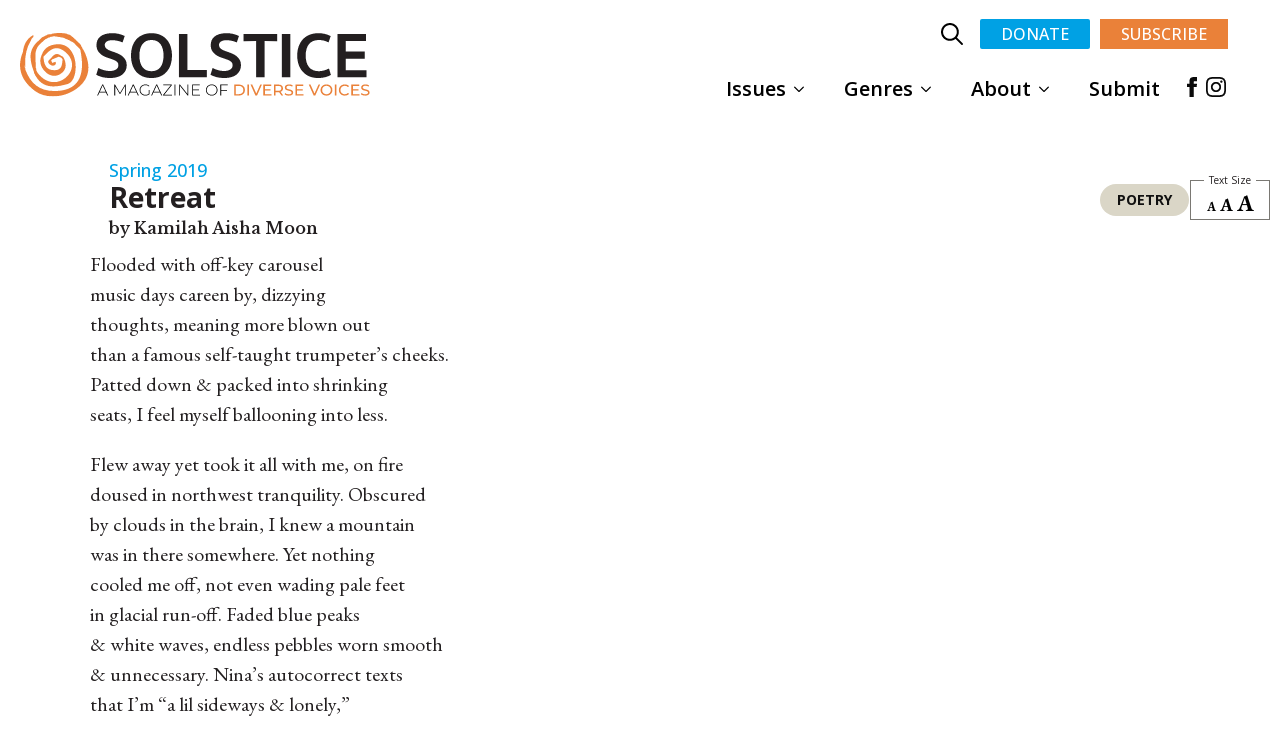

--- FILE ---
content_type: text/html; charset=UTF-8
request_url: https://solsticelitmag.org/content/retreat/
body_size: 18957
content:
    <!doctype html>
    <html lang="en-US" id="html" prefix="og: https://ogp.me/ns#">

    <head>
        <meta charset="UTF-8">
        <meta name="viewport" content="width=device-width, initial-scale=1">
                    <link rel='stylesheet' href='https://solsticelitmag.org/wp-content/plugins/breakdance/plugin/themeless/normalize.min.css'>
                <script>window.DestinySearchConfig = window.DestinySearchConfig || {}; window.DestinySearchConfig.frontPagePath = "\/"; window.DestinySearchConfig.frontPageSlugPath = "\/home\/"; window.DestinySearchConfig.currentPagePath = "\/content\/retreat\/"; window.DestinySearchConfig.resultsPath = null;</script>

<!-- Search Engine Optimization by Rank Math PRO - https://rankmath.com/ -->
<title>Retreat | Solstice Literary Magazine</title>
<meta name="description" content="Flooded with off-key carousel music days careen by, dizzying thoughts, meaning more blown out than a famous self-taught trumpeter’s cheeks. Patted down &amp;"/>
<meta name="robots" content="follow, index, max-snippet:-1, max-video-preview:-1, max-image-preview:large"/>
<link rel="canonical" href="https://solsticelitmag.org/content/retreat/" />
<meta property="og:locale" content="en_US" />
<meta property="og:type" content="article" />
<meta property="og:title" content="Retreat | Solstice Literary Magazine" />
<meta property="og:description" content="Flooded with off-key carousel music days careen by, dizzying thoughts, meaning more blown out than a famous self-taught trumpeter’s cheeks. Patted down &amp;" />
<meta property="og:url" content="https://solsticelitmag.org/content/retreat/" />
<meta property="og:site_name" content="Solstice Literary Magazine" />
<meta property="og:updated_time" content="2025-04-18T17:06:52-04:00" />
<meta property="og:image" content="https://solsticelitmag.org/wp-content/uploads/2019/04/P-Moon-photo_th.jpg" />
<meta property="og:image:secure_url" content="https://solsticelitmag.org/wp-content/uploads/2019/04/P-Moon-photo_th.jpg" />
<meta property="og:image:width" content="400" />
<meta property="og:image:height" content="400" />
<meta property="og:image:alt" content="Kamilah Aisha Moon" />
<meta property="og:image:type" content="image/jpeg" />
<meta property="article:published_time" content="2019-04-03T03:55:47-04:00" />
<meta property="article:modified_time" content="2025-04-18T17:06:52-04:00" />
<meta name="twitter:card" content="summary_large_image" />
<meta name="twitter:title" content="Retreat | Solstice Literary Magazine" />
<meta name="twitter:description" content="Flooded with off-key carousel music days careen by, dizzying thoughts, meaning more blown out than a famous self-taught trumpeter’s cheeks. Patted down &amp;" />
<meta name="twitter:image" content="https://solsticelitmag.org/wp-content/uploads/2019/04/P-Moon-photo_th.jpg" />
<script type="application/ld+json" class="rank-math-schema-pro">{"@context":"https://schema.org","@graph":[{"headline":"Retreat | Solstice Literary Magazine","description":"Flooded with off-key carousel music days careen by, dizzying thoughts, meaning more blown out than a famous self-taught trumpeter\u2019s cheeks. Patted down &amp;","@type":"Article","author":{"@type":"Person","name":"solstice2025"},"datePublished":"2019-04-03T03:55:47-04:00","dateModified":"2025-04-18T17:06:52-04:00","image":{"@id":"https://solsticelitmag.org/wp-content/uploads/2019/04/P-Moon-photo_th.jpg"},"name":"Retreat | Solstice Literary Magazine","@id":"https://solsticelitmag.org/content/retreat/#schema-115172","isPartOf":{"@id":"https://solsticelitmag.org/content/retreat/#webpage"},"publisher":{"@id":"https://solsticelitmag.org/#organization"},"inLanguage":"en-US","mainEntityOfPage":{"@id":"https://solsticelitmag.org/content/retreat/#webpage"}},{"@type":"Organization","@id":"https://solsticelitmag.org/#organization","name":"Solstice Literary Magazine","logo":{"@type":"ImageObject","@id":"https://solsticelitmag.org/#logo","url":"https://solsticelitmag.org/wp-content/uploads/2025/11/solsticelogo.svg","contentUrl":"https://solsticelitmag.org/wp-content/uploads/2025/11/solsticelogo.svg","caption":"Solstice Literary Magazine","inLanguage":"en-US","width":"","height":""}},{"@type":"WebSite","@id":"https://solsticelitmag.org/#website","url":"https://solsticelitmag.org","name":"Solstice Literary Magazine","publisher":{"@id":"https://solsticelitmag.org/#organization"},"inLanguage":"en-US"},{"@type":"ImageObject","@id":"https://solsticelitmag.org/wp-content/uploads/2019/04/P-Moon-photo_th.jpg","url":"https://solsticelitmag.org/wp-content/uploads/2019/04/P-Moon-photo_th.jpg","width":"400","height":"400","caption":"Kamilah Aisha Moon","inLanguage":"en-US"},{"@type":"BreadcrumbList","@id":"https://solsticelitmag.org/content/retreat/#breadcrumb","itemListElement":[{"@type":"ListItem","position":"1","item":{"@id":"https://solsticelitmag.org","name":"Home"}},{"@type":"ListItem","position":"2","item":{"@id":"https://solsticelitmag.org/content/","name":"Content"}},{"@type":"ListItem","position":"3","item":{"@id":"https://solsticelitmag.org/content/retreat/","name":"Retreat"}}]},{"@type":"WebPage","@id":"https://solsticelitmag.org/content/retreat/#webpage","url":"https://solsticelitmag.org/content/retreat/","name":"Retreat | Solstice Literary Magazine","datePublished":"2019-04-03T03:55:47-04:00","dateModified":"2025-04-18T17:06:52-04:00","isPartOf":{"@id":"https://solsticelitmag.org/#website"},"primaryImageOfPage":{"@id":"https://solsticelitmag.org/wp-content/uploads/2019/04/P-Moon-photo_th.jpg"},"inLanguage":"en-US","breadcrumb":{"@id":"https://solsticelitmag.org/content/retreat/#breadcrumb"}},{"@type":"Person","@id":"https://solsticelitmag.org/content/retreat/#author","name":"solstice2025","image":{"@type":"ImageObject","@id":"https://secure.gravatar.com/avatar/4011fd2b1df38af6d563f6aa679b3756b7965ab3305d3e7ddc5d2ced19adfd31?s=96&amp;d=mm&amp;r=g","url":"https://secure.gravatar.com/avatar/4011fd2b1df38af6d563f6aa679b3756b7965ab3305d3e7ddc5d2ced19adfd31?s=96&amp;d=mm&amp;r=g","caption":"solstice2025","inLanguage":"en-US"},"worksFor":{"@id":"https://solsticelitmag.org/#organization"}},{"@type":"Article","headline":"Retreat | Solstice Literary Magazine","datePublished":"2019-04-03T03:55:47-04:00","dateModified":"2025-04-18T17:06:52-04:00","author":{"@id":"https://solsticelitmag.org/content/retreat/#author","name":"solstice2025"},"publisher":{"@id":"https://solsticelitmag.org/#organization"},"description":"Flooded with off-key carousel music days careen by, dizzying thoughts, meaning more blown out than a famous self-taught trumpeter\u2019s cheeks. Patted down &amp;","name":"Retreat | Solstice Literary Magazine","@id":"https://solsticelitmag.org/content/retreat/#richSnippet","isPartOf":{"@id":"https://solsticelitmag.org/content/retreat/#webpage"},"image":{"@id":"https://solsticelitmag.org/wp-content/uploads/2019/04/P-Moon-photo_th.jpg"},"inLanguage":"en-US","mainEntityOfPage":{"@id":"https://solsticelitmag.org/content/retreat/#webpage"}}]}</script>
<!-- /Rank Math WordPress SEO plugin -->

<link rel='dns-prefetch' href='//stats.wp.com' />
<link rel="alternate" title="oEmbed (JSON)" type="application/json+oembed" href="https://solsticelitmag.org/wp-json/oembed/1.0/embed?url=https%3A%2F%2Fsolsticelitmag.org%2Fcontent%2Fretreat%2F" />
<link rel="alternate" title="oEmbed (XML)" type="text/xml+oembed" href="https://solsticelitmag.org/wp-json/oembed/1.0/embed?url=https%3A%2F%2Fsolsticelitmag.org%2Fcontent%2Fretreat%2F&#038;format=xml" />
<style id='wp-img-auto-sizes-contain-inline-css' type='text/css'>
img:is([sizes=auto i],[sizes^="auto," i]){contain-intrinsic-size:3000px 1500px}
/*# sourceURL=wp-img-auto-sizes-contain-inline-css */
</style>
<style id='wp-block-library-inline-css' type='text/css'>
:root{--wp-block-synced-color:#7a00df;--wp-block-synced-color--rgb:122,0,223;--wp-bound-block-color:var(--wp-block-synced-color);--wp-editor-canvas-background:#ddd;--wp-admin-theme-color:#007cba;--wp-admin-theme-color--rgb:0,124,186;--wp-admin-theme-color-darker-10:#006ba1;--wp-admin-theme-color-darker-10--rgb:0,107,160.5;--wp-admin-theme-color-darker-20:#005a87;--wp-admin-theme-color-darker-20--rgb:0,90,135;--wp-admin-border-width-focus:2px}@media (min-resolution:192dpi){:root{--wp-admin-border-width-focus:1.5px}}.wp-element-button{cursor:pointer}:root .has-very-light-gray-background-color{background-color:#eee}:root .has-very-dark-gray-background-color{background-color:#313131}:root .has-very-light-gray-color{color:#eee}:root .has-very-dark-gray-color{color:#313131}:root .has-vivid-green-cyan-to-vivid-cyan-blue-gradient-background{background:linear-gradient(135deg,#00d084,#0693e3)}:root .has-purple-crush-gradient-background{background:linear-gradient(135deg,#34e2e4,#4721fb 50%,#ab1dfe)}:root .has-hazy-dawn-gradient-background{background:linear-gradient(135deg,#faaca8,#dad0ec)}:root .has-subdued-olive-gradient-background{background:linear-gradient(135deg,#fafae1,#67a671)}:root .has-atomic-cream-gradient-background{background:linear-gradient(135deg,#fdd79a,#004a59)}:root .has-nightshade-gradient-background{background:linear-gradient(135deg,#330968,#31cdcf)}:root .has-midnight-gradient-background{background:linear-gradient(135deg,#020381,#2874fc)}:root{--wp--preset--font-size--normal:16px;--wp--preset--font-size--huge:42px}.has-regular-font-size{font-size:1em}.has-larger-font-size{font-size:2.625em}.has-normal-font-size{font-size:var(--wp--preset--font-size--normal)}.has-huge-font-size{font-size:var(--wp--preset--font-size--huge)}.has-text-align-center{text-align:center}.has-text-align-left{text-align:left}.has-text-align-right{text-align:right}.has-fit-text{white-space:nowrap!important}#end-resizable-editor-section{display:none}.aligncenter{clear:both}.items-justified-left{justify-content:flex-start}.items-justified-center{justify-content:center}.items-justified-right{justify-content:flex-end}.items-justified-space-between{justify-content:space-between}.screen-reader-text{border:0;clip-path:inset(50%);height:1px;margin:-1px;overflow:hidden;padding:0;position:absolute;width:1px;word-wrap:normal!important}.screen-reader-text:focus{background-color:#ddd;clip-path:none;color:#444;display:block;font-size:1em;height:auto;left:5px;line-height:normal;padding:15px 23px 14px;text-decoration:none;top:5px;width:auto;z-index:100000}html :where(.has-border-color){border-style:solid}html :where([style*=border-top-color]){border-top-style:solid}html :where([style*=border-right-color]){border-right-style:solid}html :where([style*=border-bottom-color]){border-bottom-style:solid}html :where([style*=border-left-color]){border-left-style:solid}html :where([style*=border-width]){border-style:solid}html :where([style*=border-top-width]){border-top-style:solid}html :where([style*=border-right-width]){border-right-style:solid}html :where([style*=border-bottom-width]){border-bottom-style:solid}html :where([style*=border-left-width]){border-left-style:solid}html :where(img[class*=wp-image-]){height:auto;max-width:100%}:where(figure){margin:0 0 1em}html :where(.is-position-sticky){--wp-admin--admin-bar--position-offset:var(--wp-admin--admin-bar--height,0px)}@media screen and (max-width:600px){html :where(.is-position-sticky){--wp-admin--admin-bar--position-offset:0px}}
/*# sourceURL=/wp-includes/css/dist/block-library/common.min.css */
</style>
<style id='classic-theme-styles-inline-css' type='text/css'>
/*! This file is auto-generated */
.wp-block-button__link{color:#fff;background-color:#32373c;border-radius:9999px;box-shadow:none;text-decoration:none;padding:calc(.667em + 2px) calc(1.333em + 2px);font-size:1.125em}.wp-block-file__button{background:#32373c;color:#fff;text-decoration:none}
/*# sourceURL=/wp-includes/css/classic-themes.min.css */
</style>
<script type="text/javascript" src="https://solsticelitmag.org/wp-includes/js/jquery/jquery.min.js?ver=3.7.1" id="jquery-core-js"></script>
<script type="text/javascript" src="https://solsticelitmag.org/wp-includes/js/jquery/jquery-migrate.min.js?ver=3.4.1" id="jquery-migrate-js"></script>
<script type="text/javascript" src="https://solsticelitmag.org/wp-content/plugins/woocommerce/assets/js/jquery-blockui/jquery.blockUI.min.js?ver=2.7.0-wc.10.4.3" id="wc-jquery-blockui-js" defer="defer" data-wp-strategy="defer"></script>
<script type="text/javascript" id="wc-add-to-cart-js-extra">
/* <![CDATA[ */
var wc_add_to_cart_params = {"ajax_url":"/wp-admin/admin-ajax.php","wc_ajax_url":"/?wc-ajax=%%endpoint%%","i18n_view_cart":"View cart","cart_url":"https://solsticelitmag.org/cart/","is_cart":"","cart_redirect_after_add":"yes"};
//# sourceURL=wc-add-to-cart-js-extra
/* ]]> */
</script>
<script type="text/javascript" src="https://solsticelitmag.org/wp-content/plugins/woocommerce/assets/js/frontend/add-to-cart.min.js?ver=10.4.3" id="wc-add-to-cart-js" defer="defer" data-wp-strategy="defer"></script>
<script type="text/javascript" src="https://solsticelitmag.org/wp-content/plugins/woocommerce/assets/js/js-cookie/js.cookie.min.js?ver=2.1.4-wc.10.4.3" id="wc-js-cookie-js" defer="defer" data-wp-strategy="defer"></script>
<script type="text/javascript" id="woocommerce-js-extra">
/* <![CDATA[ */
var woocommerce_params = {"ajax_url":"/wp-admin/admin-ajax.php","wc_ajax_url":"/?wc-ajax=%%endpoint%%","i18n_password_show":"Show password","i18n_password_hide":"Hide password"};
//# sourceURL=woocommerce-js-extra
/* ]]> */
</script>
<script type="text/javascript" src="https://solsticelitmag.org/wp-content/plugins/woocommerce/assets/js/frontend/woocommerce.min.js?ver=10.4.3" id="woocommerce-js" defer="defer" data-wp-strategy="defer"></script>
<script type='text/javascript'></script>
	<style id="zeno-font-resizer" type="text/css">
		p.zeno_font_resizer .screen-reader-text {
			border: 0;
			clip: rect(1px, 1px, 1px, 1px);
			clip-path: inset(50%);
			height: 1px;
			margin: -1px;
			overflow: hidden;
			padding: 0;
			position: absolute;
			width: 1px;
			word-wrap: normal !important;
		}
	</style>
		<style>img#wpstats{display:none}</style>
			<noscript><style>.woocommerce-product-gallery{ opacity: 1 !important; }</style></noscript>
	<link rel="icon" href="https://solsticelitmag.org/wp-content/uploads/2019/09/cropped-swirl_lg-150x150-1-32x32.png" sizes="32x32" />
<link rel="icon" href="https://solsticelitmag.org/wp-content/uploads/2019/09/cropped-swirl_lg-150x150-1-192x192.png" sizes="192x192" />
<link rel="apple-touch-icon" href="https://solsticelitmag.org/wp-content/uploads/2019/09/cropped-swirl_lg-150x150-1-180x180.png" />
<meta name="msapplication-TileImage" content="https://solsticelitmag.org/wp-content/uploads/2019/09/cropped-swirl_lg-150x150-1-270x270.png" />
<!-- [HEADER ASSETS] -->
<link rel="stylesheet" href="https://solsticelitmag.org/wp-content/plugins/breakdance/subplugins/breakdance-woocommerce/css/breakdance-woocommerce.css" />

<link rel="stylesheet" href="https://solsticelitmag.org/wp-content/plugins/breakdance/subplugins/breakdance-elements/dependencies-files/breakdance-posts@1/posts.css?bd_ver=2.6.1" />
<link rel="stylesheet" href="https://solsticelitmag.org/wp-content/plugins/breakdance/plugin/animations/entrance/css/entrance.css?bd_ver=2.6.1" />
<link rel="stylesheet" href="https://solsticelitmag.org/wp-content/plugins/breakdance/subplugins/breakdance-elements/dependencies-files/awesome-menu@1/awesome-menu.css?bd_ver=2.6.1" />
<link rel="stylesheet" href="https://solsticelitmag.org/wp-content/plugins/breakdance/subplugins/breakdance-elements/dependencies-files/popups@1/popups.css?bd_ver=2.6.1" />
<link rel="stylesheet" href="https://solsticelitmag.org/wp-content/plugins/breakdance/subplugins/breakdance-elements/dependencies-files/awesome-form@1/css/form.css?bd_ver=2.6.1" />
<link rel="stylesheet" href="https://fonts.googleapis.com/css2?family=EB Garamond:ital,wght@0,100;0,200;0,300;0,400;0,500;0,600;0,700;0,800;0,900;1,100;1,200;1,300;1,400;1,500;1,600;1,700;1,800;1,900&family=Open Sans:ital,wght@0,100;0,200;0,300;0,400;0,500;0,600;0,700;0,800;0,900;1,100;1,200;1,300;1,400;1,500;1,600;1,700;1,800;1,900&family=Libre Baskerville:ital,wght@0,100;0,200;0,300;0,400;0,500;0,600;0,700;0,800;0,900;1,100;1,200;1,300;1,400;1,500;1,600;1,700;1,800;1,900&display=swap" />

<link rel="stylesheet" href="https://solsticelitmag.org/wp-content/uploads/breakdance/css/post-251732-defaults.css?v=e87f26a5a15133009bbb447f6fcf8277" />

<link rel="stylesheet" href="https://solsticelitmag.org/wp-content/uploads/breakdance/css/post-251786-defaults.css?v=875db2ca26eaf34fd542d23dfc077ef4" />

<link rel="stylesheet" href="https://solsticelitmag.org/wp-content/uploads/breakdance/css/post-245015-defaults.css?v=202b5b6e370cb523f64f10134981e094" />

<link rel="stylesheet" href="https://solsticelitmag.org/wp-content/uploads/breakdance/css/post-245029-defaults.css?v=277777d95cef055ad31a52b245c9075c" />

<link rel="stylesheet" href="https://solsticelitmag.org/wp-content/uploads/breakdance/css/post-245025-defaults.css?v=098faf93faa6163f0072f20f1e46883a" />

<link rel="stylesheet" href="https://solsticelitmag.org/wp-content/uploads/breakdance/css/post-253206-defaults.css?v=11dd58e588fb8abbbaf2020b60a5becb" />

<link rel="stylesheet" href="https://solsticelitmag.org/wp-content/uploads/breakdance/css/post-245011-defaults.css?v=cd9c4a0c9216e957d00214b504781f9f" />

<link rel="stylesheet" href="https://solsticelitmag.org/wp-content/uploads/breakdance/css/post-252855-defaults.css?v=48e3237e18bce92769a6ba38ea30d7e9" />

<link rel="stylesheet" href="https://solsticelitmag.org/wp-content/uploads/breakdance/css/global-settings.css?v=7712b728f157e62ff4c865ac58aae45e" />

<link rel="stylesheet" href="https://solsticelitmag.org/wp-content/uploads/breakdance/css/presets.css?v=381ea3397fade6b7ca3f961fb73be4f9" />

<link rel="stylesheet" href="https://solsticelitmag.org/wp-content/uploads/breakdance/css/selectors.css?v=66572c308990ec91fa42357589ad43b4" />

<link rel="stylesheet" href="https://solsticelitmag.org/wp-content/uploads/breakdance/css/post-251732.css?v=6726b756216e19d87a4ba451f747d0e0" />

<link rel="stylesheet" href="https://solsticelitmag.org/wp-content/uploads/breakdance/css/post-251786.css?v=03face27636bdb080c82539d5fac73d9" />

<link rel="stylesheet" href="https://solsticelitmag.org/wp-content/uploads/breakdance/css/post-245015.css?v=603a16a8b051d7b06d07bfdcf4f3c45c" />

<link rel="stylesheet" href="https://solsticelitmag.org/wp-content/uploads/breakdance/css/post-245029.css?v=15b5e0c2a197b79cea6b9594b9539c98" />


<link rel="stylesheet" href="https://solsticelitmag.org/wp-content/uploads/breakdance/css/post-253206.css?v=0dc67721e3c1fe5a8aaeb2022a18b68b" />

<link rel="stylesheet" href="https://solsticelitmag.org/wp-content/uploads/breakdance/css/post-245011.css?v=ab378d061528c3334d621beb90acb99f" />

<link rel="stylesheet" href="https://solsticelitmag.org/wp-content/uploads/breakdance/css/post-252855.css?v=094ca214a37a372dae3cb1eb3beddfc8" />
<!-- [/EOF HEADER ASSETS] -->
<script defer src="https://cloud.umami.is/script.js" data-website-id="5fb47c45-31cf-45cd-8a4a-d4d4999e414d"></script>    </head>
    
    <body class="wp-singular content-template-default single single-content postid-247710 wp-theme-breakdance-zero breakdance theme-breakdance-zero woocommerce-no-js term-poetry genre-poetry">
            <header class="bde-header-builder-253206-153 bde-header-builder bde-header-builder--sticky bde-header-builder--sticky-scroll-fade" data-sticky-scroll-hide-after="200">

<div class="bde-header-builder__container"><div class="bde-columns-253206-154 bde-columns"><div class="bde-column-253206-155 bde-column">
  
  
	



<div class="bde-image-253206-156 bde-image breakdance-image-object">
<figure class="breakdance-image breakdance-image--253996">
	<div class="breakdance-image-container">
		<div class="breakdance-image-clip"><a class="breakdance-image-link breakdance-image-link--url" href="/" target="_self" rel="noopener" data-sub-html="" data-lg-size="-"><img class="breakdance-image-object" src="https://solsticelitmag.org/wp-content/uploads/2025/11/solsticelogo.svg" width="" height="" alt="Solstice Literary Magazine Logo"></a></div>
	</div></figure>

</div><div class="bde-wp-menu-253206-157 bde-wp-menu">


      
        
    <nav class="breakdance-menu breakdance-menu--collapse    ">
    <button class="breakdance-menu-toggle breakdance-menu-toggle--squeeze" type="button" aria-label="Open Menu" aria-expanded="false" aria-controls="menu-157">
                  <span class="breakdance-menu-toggle-icon">
            <span class="breakdance-menu-toggle-lines"></span>
          </span>
            </button>
    
  <ul class="breakdance-menu-list" id="menu-157">
             
      <li class="breakdance-menu-topbar">
            <a class="breakdance-menu-topbar-logo" href="/">
                              <img src="https://solsticelitmag.org/wp-content/uploads/2025/11/solsticelogo.svg" alt="Solstice Literary Magazine" width="" />
                          </a>
    
              <button class="breakdance-menu-close-button" type="button">Close</button>
          </li>
  
    <li id="menu-item-244584" class="menu-item menu-item-type-custom menu-item-object-custom menu-item-has-children menu-item-244584 breakdance-menu-item breakdance-dropdown breakdance-dropdown--wp"><div class="breakdance-dropdown-toggle"><a href="#" class="breakdance-menu-link" aria-expanded="false">Issues</a><button class="breakdance-menu-link-arrow" type="button" aria-expanded="false" aria-label="Issues Submenu"></button></div><div class="breakdance-dropdown-floater" aria-hidden="true">
  <div class="breakdance-dropdown-body">
    <div class="breakdance-dropdown-section">
<ul class="breakdance-dropdown-links">
	<li id="menu-item-244583" class="menu-item menu-item-type-custom menu-item-object-custom menu-item-244583 breakdance-dropdown-item"><a href="/issue/winter-2025/" class="breakdance-dropdown-link"><span class="breakdance-dropdown-link__text">Current Issue</span></a></li>
	<li id="menu-item-244585" class="menu-item menu-item-type-custom menu-item-object-custom menu-item-244585 breakdance-dropdown-item"><a href="/issues" class="breakdance-dropdown-link"><span class="breakdance-dropdown-link__text">Issue Archive</span></a></li>
	<li id="menu-item-252219" class="menu-item menu-item-type-custom menu-item-object-custom menu-item-252219 breakdance-dropdown-item"><a href="/books" class="breakdance-dropdown-link"><span class="breakdance-dropdown-link__text">Print Issues &#038; Books</span></a></li>
	<li id="menu-item-253098" class="menu-item menu-item-type-post_type menu-item-object-page menu-item-253098 breakdance-dropdown-item"><a href="https://solsticelitmag.org/explore/" class="breakdance-dropdown-link"><span class="breakdance-dropdown-link__text">Explore</span></a></li>
</ul>
    </div>
  </div>
</div></li>
<li id="menu-item-251799" class="menu-item menu-item-type-custom menu-item-object-custom menu-item-has-children menu-item-251799 breakdance-menu-item breakdance-dropdown breakdance-dropdown--wp"><div class="breakdance-dropdown-toggle"><a href="#" class="breakdance-menu-link" aria-expanded="false">Genres</a><button class="breakdance-menu-link-arrow" type="button" aria-expanded="false" aria-label="Genres Submenu"></button></div><div class="breakdance-dropdown-floater" aria-hidden="true">
  <div class="breakdance-dropdown-body">
    <div class="breakdance-dropdown-section">
<ul class="breakdance-dropdown-links">
	<li id="menu-item-250988" class="menu-item menu-item-type-taxonomy menu-item-object-genre menu-item-250988 breakdance-dropdown-item"><a href="https://solsticelitmag.org/genre/fiction/" class="breakdance-dropdown-link"><span class="breakdance-dropdown-link__text">Fiction</span></a></li>
	<li id="menu-item-251796" class="menu-item menu-item-type-taxonomy menu-item-object-genre menu-item-251796 breakdance-dropdown-item"><a href="https://solsticelitmag.org/genre/graphic-lit/" class="breakdance-dropdown-link"><span class="breakdance-dropdown-link__text">Graphic Lit</span></a></li>
	<li id="menu-item-250989" class="menu-item menu-item-type-taxonomy menu-item-object-genre menu-item-250989 breakdance-dropdown-item"><a href="https://solsticelitmag.org/genre/nonfiction/" class="breakdance-dropdown-link"><span class="breakdance-dropdown-link__text">Nonfiction</span></a></li>
	<li id="menu-item-251798" class="menu-item menu-item-type-taxonomy menu-item-object-genre menu-item-251798 breakdance-dropdown-item"><a href="https://solsticelitmag.org/genre/photography/" class="breakdance-dropdown-link"><span class="breakdance-dropdown-link__text">Photography</span></a></li>
	<li id="menu-item-250987" class="menu-item menu-item-type-taxonomy menu-item-object-genre menu-item-250987 breakdance-dropdown-item"><a href="https://solsticelitmag.org/genre/poetry/" class="breakdance-dropdown-link"><span class="breakdance-dropdown-link__text">Poetry</span></a></li>
	<li id="menu-item-251800" class="menu-item menu-item-type-taxonomy menu-item-object-genre menu-item-251800 breakdance-dropdown-item"><a href="https://solsticelitmag.org/genre/poetry-in-translation/" class="breakdance-dropdown-link"><span class="breakdance-dropdown-link__text">Poetry in Translation</span></a></li>
	<li id="menu-item-251797" class="menu-item menu-item-type-taxonomy menu-item-object-genre menu-item-251797 breakdance-dropdown-item"><a href="https://solsticelitmag.org/genre/reviews-interviews/" class="breakdance-dropdown-link"><span class="breakdance-dropdown-link__text">Reviews &amp; Interviews</span></a></li>
</ul>
    </div>
  </div>
</div></li>
<li id="menu-item-244589" class="menu-item menu-item-type-custom menu-item-object-custom menu-item-has-children menu-item-244589 breakdance-menu-item breakdance-dropdown breakdance-dropdown--wp"><div class="breakdance-dropdown-toggle"><a href="#" class="breakdance-menu-link" aria-expanded="false">About</a><button class="breakdance-menu-link-arrow" type="button" aria-expanded="false" aria-label="About Submenu"></button></div><div class="breakdance-dropdown-floater" aria-hidden="true">
  <div class="breakdance-dropdown-body">
    <div class="breakdance-dropdown-section">
<ul class="breakdance-dropdown-links">
	<li id="menu-item-244590" class="menu-item menu-item-type-post_type menu-item-object-page menu-item-244590 breakdance-dropdown-item"><a href="https://solsticelitmag.org/our-mission/" class="breakdance-dropdown-link"><span class="breakdance-dropdown-link__text">Our Mission</span></a></li>
	<li id="menu-item-244591" class="menu-item menu-item-type-post_type menu-item-object-page menu-item-244591 breakdance-dropdown-item"><a href="https://solsticelitmag.org/staff/" class="breakdance-dropdown-link"><span class="breakdance-dropdown-link__text">Our Staff</span></a></li>
	<li id="menu-item-244586" class="menu-item menu-item-type-post_type menu-item-object-page menu-item-244586 breakdance-dropdown-item"><a href="https://solsticelitmag.org/contributors/" class="breakdance-dropdown-link"><span class="breakdance-dropdown-link__text">Our Contributors</span></a></li>
</ul>
    </div>
  </div>
</div></li>
<li id="menu-item-244588" class="menu-item menu-item-type-custom menu-item-object-custom menu-item-244588 breakdance-menu-item"><a href="https://solsticelitmag.submittable.com/submit" class="breakdance-menu-link">Submit</a></li>

  </ul>
  </nav>


</div>
</div><div class="bde-column-253206-158 bde-column">
  
  
	



<div class="bde-div-253206-159 bde-div">
  
  
	



<div class="bde-search-form-253206-160 bde-search-form">






      <button aria-label="Toggle search" aria-expanded="false" aria-controls="search-form-160" class="search-form__button search-form__button--full-screen js-search-form-expand-button">
                    	<svg width="100%" aria-hidden="true" class="search-form__icon--search" xmlns="http://www.w3.org/2000/svg" viewBox="0 0 512 512"><!--! Font Awesome Pro 6.0.0-beta2 by @fontawesome - https://fontawesome.com License - https://fontawesome.com/license (Commercial License) --><path d="M504.1 471l-134-134C399.1 301.5 415.1 256.8 415.1 208c0-114.9-93.13-208-208-208S-.0002 93.13-.0002 208S93.12 416 207.1 416c48.79 0 93.55-16.91 129-45.04l134 134C475.7 509.7 481.9 512 488 512s12.28-2.344 16.97-7.031C514.3 495.6 514.3 480.4 504.1 471zM48 208c0-88.22 71.78-160 160-160s160 71.78 160 160s-71.78 160-160 160S48 296.2 48 208z"/></svg>

            </button>
   


<form id="search-form-160" role="search" method="get" data-type="full-screen" aria-hidden="true" class="js-search-form search-form search-form--full-screen" action="https://solsticelitmag.org">
  <div class="search-form__container">
   
   

  	
  	<label class="screen-reader-text" for="search-form-field-160">Search for:</label>
   
     

     
   
     

           <div class="search-form__lightbox js-search-form-lightbox">
        <div role="button" class="search-form__lightbox-close js-search-form-close">
            <svg width="100%" aria-hidden="true" class="search-form__icon--close" xmlns="http://www.w3.org/2000/svg" viewBox="0 0 320 512"><!--! Font Awesome Pro 6.0.0-beta2 by @fontawesome - https://fontawesome.com License - https://fontawesome.com/license (Commercial License) --><path d="M312.1 375c9.369 9.369 9.369 24.57 0 33.94s-24.57 9.369-33.94 0L160 289.9l-119 119c-9.369 9.369-24.57 9.369-33.94 0s-9.369-24.57 0-33.94L126.1 256L7.027 136.1c-9.369-9.369-9.369-24.57 0-33.94s24.57-9.369 33.94 0L160 222.1l119-119c9.369-9.369 24.57-9.369 33.94 0s9.369 24.57 0 33.94L193.9 256L312.1 375z"/></svg>

        </div>

        <div class="search-form__lightbox-bg js-search-form-lightbox-bg"></div>
       
      
     <div class="search-form__lightbox-container">
        <button type="submit" class="search-form__lightbox-button">
                    		<svg width="100%" aria-hidden="true" class="search-form__icon--search" xmlns="http://www.w3.org/2000/svg" viewBox="0 0 512 512"><!--! Font Awesome Pro 6.0.0-beta2 by @fontawesome - https://fontawesome.com License - https://fontawesome.com/license (Commercial License) --><path d="M504.1 471l-134-134C399.1 301.5 415.1 256.8 415.1 208c0-114.9-93.13-208-208-208S-.0002 93.13-.0002 208S93.12 416 207.1 416c48.79 0 93.55-16.91 129-45.04l134 134C475.7 509.7 481.9 512 488 512s12.28-2.344 16.97-7.031C514.3 495.6 514.3 480.4 504.1 471zM48 208c0-88.22 71.78-160 160-160s160 71.78 160 160s-71.78 160-160 160S48 296.2 48 208z"/></svg>

      	          </button>
        <input type="text" id="search-form-field-160" class="js-search-form-field search-form__field" placeholder="Search..." value="" name="s" />
      </div>

    </div>
  
     
  </div>
</form>


</div><div class="bde-button-253206-161 bde-button">
    
                        
                        
    
    
    
    
            
                    
            
            

    
    
    
    
    
    <a class="breakdance-link button-atom button-atom--custom bde-button__button" href="/donate" target="_self" data-type="url"  >

    
        <span class="button-atom__text">Donate</span>

        
        
                </a>

    


</div><div id="subscribe" class="bde-button-253206-162 bde-button">
    
                        
                        
    
    
    
    
            
            <button type="button" class="button-atom button-atom--custom bde-button__button"  >
    
        <span class="button-atom__text">Subscribe</span>

        
        
            </button>
    


</div><div class="bde-social-icons-253206-166 bde-social-icons">
                  
            
            

    
    
    
    
    
    <a class="breakdance-link bde-social-icons__icon-wrapper bde-social-icons__icon-facebook" href="https://www.facebook.com/solsticemag" target="_blank" data-type="url" aria-label="facebook" >

             <svg xmlns="http://www.w3.org/2000/svg" width="100%" viewBox="0 0 24 24">
            <path d="M9 8h-3v4h3v12h5v-12h3.642l.358-4h-4v-1.667c0-.955.192-1.333 1.115-1.333h2.885v-5h-3.808c-3.596 0-5.192 1.583-5.192 4.615v3.385z"/>
       </svg>
              </a>

                    
            
            

    
    
    
    
    
    <a class="breakdance-link bde-social-icons__icon-wrapper bde-social-icons__icon-instagram" href="https://www.instagram.com/solsticelitmag" target="_blank" data-type="url" aria-label="instagram" >

             <svg xmlns="http://www.w3.org/2000/svg" width="100%" viewBox="0 0 24 24">
            <path d="M12 2.163c3.204 0 3.584.012 4.85.07 3.252.148 4.771 1.691 4.919 4.919.058 1.265.069 1.645.069 4.849 0 3.205-.012 3.584-.069 4.849-.149 3.225-1.664 4.771-4.919 4.919-1.266.058-1.644.07-4.85.07-3.204 0-3.584-.012-4.849-.07-3.26-.149-4.771-1.699-4.919-4.92-.058-1.265-.07-1.644-.07-4.849 0-3.204.013-3.583.07-4.849.149-3.227 1.664-4.771 4.919-4.919 1.266-.057 1.645-.069 4.849-.069zm0-2.163c-3.259 0-3.667.014-4.947.072-4.358.2-6.78 2.618-6.98 6.98-.059 1.281-.073 1.689-.073 4.948 0 3.259.014 3.668.072 4.948.2 4.358 2.618 6.78 6.98 6.98 1.281.058 1.689.072 4.948.072 3.259 0 3.668-.014 4.948-.072 4.354-.2 6.782-2.618 6.979-6.98.059-1.28.073-1.689.073-4.948 0-3.259-.014-3.667-.072-4.947-.196-4.354-2.617-6.78-6.979-6.98-1.281-.059-1.69-.073-4.949-.073zm0 5.838c-3.403 0-6.162 2.759-6.162 6.162s2.759 6.163 6.162 6.163 6.162-2.759 6.162-6.163c0-3.403-2.759-6.162-6.162-6.162zm0 10.162c-2.209 0-4-1.79-4-4 0-2.209 1.791-4 4-4s4 1.791 4 4c0 2.21-1.791 4-4 4zm6.406-11.845c-.796 0-1.441.645-1.441 1.44s.645 1.44 1.441 1.44c.795 0 1.439-.645 1.439-1.44s-.644-1.44-1.439-1.44z"/>
       </svg>
              </a>

    
</div>
</div><div class="bde-div-253206-164 bde-div">
  
  
	



<div class="bde-wp-menu-253206-165 bde-wp-menu">


      
        
    <nav class="breakdance-menu breakdance-menu--collapse  breakdance-menu--active-styles breakdance-menu--active-underline  ">
    <button class="breakdance-menu-toggle breakdance-menu-toggle--squeeze" type="button" aria-label="Open Menu" aria-expanded="false" aria-controls="menu-165">
                  <span class="breakdance-menu-toggle-icon">
            <span class="breakdance-menu-toggle-lines"></span>
          </span>
            </button>
    
  <ul class="breakdance-menu-list" id="menu-165">
             
      <li class="breakdance-menu-topbar">
            <a class="breakdance-menu-topbar-logo" href="/">
                              <img src="https://solsticelitmag.org/wp-content/uploads/2025/11/solsticelogo.svg" alt="Solstice Literary Magazine" width="" />
                          </a>
    
              <button class="breakdance-menu-close-button" type="button">Close</button>
          </li>
  
    <li class="menu-item menu-item-type-custom menu-item-object-custom menu-item-has-children menu-item-244584 breakdance-menu-item breakdance-dropdown breakdance-dropdown--wp"><div class="breakdance-dropdown-toggle"><a href="#" class="breakdance-menu-link" aria-expanded="false">Issues</a><button class="breakdance-menu-link-arrow" type="button" aria-expanded="false" aria-label="Issues Submenu"></button></div><div class="breakdance-dropdown-floater" aria-hidden="true">
  <div class="breakdance-dropdown-body">
    <div class="breakdance-dropdown-section">
<ul class="breakdance-dropdown-links">
	<li class="menu-item menu-item-type-custom menu-item-object-custom menu-item-244583 breakdance-dropdown-item"><a href="/issue/winter-2025/" class="breakdance-dropdown-link"><span class="breakdance-dropdown-link__text">Current Issue</span></a></li>
	<li class="menu-item menu-item-type-custom menu-item-object-custom menu-item-244585 breakdance-dropdown-item"><a href="/issues" class="breakdance-dropdown-link"><span class="breakdance-dropdown-link__text">Issue Archive</span></a></li>
	<li class="menu-item menu-item-type-custom menu-item-object-custom menu-item-252219 breakdance-dropdown-item"><a href="/books" class="breakdance-dropdown-link"><span class="breakdance-dropdown-link__text">Print Issues &#038; Books</span></a></li>
	<li class="menu-item menu-item-type-post_type menu-item-object-page menu-item-253098 breakdance-dropdown-item"><a href="https://solsticelitmag.org/explore/" class="breakdance-dropdown-link"><span class="breakdance-dropdown-link__text">Explore</span></a></li>
</ul>
    </div>
  </div>
</div></li>
<li class="menu-item menu-item-type-custom menu-item-object-custom menu-item-has-children menu-item-251799 breakdance-menu-item breakdance-dropdown breakdance-dropdown--wp"><div class="breakdance-dropdown-toggle"><a href="#" class="breakdance-menu-link" aria-expanded="false">Genres</a><button class="breakdance-menu-link-arrow" type="button" aria-expanded="false" aria-label="Genres Submenu"></button></div><div class="breakdance-dropdown-floater" aria-hidden="true">
  <div class="breakdance-dropdown-body">
    <div class="breakdance-dropdown-section">
<ul class="breakdance-dropdown-links">
	<li class="menu-item menu-item-type-taxonomy menu-item-object-genre menu-item-250988 breakdance-dropdown-item"><a href="https://solsticelitmag.org/genre/fiction/" class="breakdance-dropdown-link"><span class="breakdance-dropdown-link__text">Fiction</span></a></li>
	<li class="menu-item menu-item-type-taxonomy menu-item-object-genre menu-item-251796 breakdance-dropdown-item"><a href="https://solsticelitmag.org/genre/graphic-lit/" class="breakdance-dropdown-link"><span class="breakdance-dropdown-link__text">Graphic Lit</span></a></li>
	<li class="menu-item menu-item-type-taxonomy menu-item-object-genre menu-item-250989 breakdance-dropdown-item"><a href="https://solsticelitmag.org/genre/nonfiction/" class="breakdance-dropdown-link"><span class="breakdance-dropdown-link__text">Nonfiction</span></a></li>
	<li class="menu-item menu-item-type-taxonomy menu-item-object-genre menu-item-251798 breakdance-dropdown-item"><a href="https://solsticelitmag.org/genre/photography/" class="breakdance-dropdown-link"><span class="breakdance-dropdown-link__text">Photography</span></a></li>
	<li class="menu-item menu-item-type-taxonomy menu-item-object-genre menu-item-250987 breakdance-dropdown-item"><a href="https://solsticelitmag.org/genre/poetry/" class="breakdance-dropdown-link"><span class="breakdance-dropdown-link__text">Poetry</span></a></li>
	<li class="menu-item menu-item-type-taxonomy menu-item-object-genre menu-item-251800 breakdance-dropdown-item"><a href="https://solsticelitmag.org/genre/poetry-in-translation/" class="breakdance-dropdown-link"><span class="breakdance-dropdown-link__text">Poetry in Translation</span></a></li>
	<li class="menu-item menu-item-type-taxonomy menu-item-object-genre menu-item-251797 breakdance-dropdown-item"><a href="https://solsticelitmag.org/genre/reviews-interviews/" class="breakdance-dropdown-link"><span class="breakdance-dropdown-link__text">Reviews &amp; Interviews</span></a></li>
</ul>
    </div>
  </div>
</div></li>
<li class="menu-item menu-item-type-custom menu-item-object-custom menu-item-has-children menu-item-244589 breakdance-menu-item breakdance-dropdown breakdance-dropdown--wp"><div class="breakdance-dropdown-toggle"><a href="#" class="breakdance-menu-link" aria-expanded="false">About</a><button class="breakdance-menu-link-arrow" type="button" aria-expanded="false" aria-label="About Submenu"></button></div><div class="breakdance-dropdown-floater" aria-hidden="true">
  <div class="breakdance-dropdown-body">
    <div class="breakdance-dropdown-section">
<ul class="breakdance-dropdown-links">
	<li class="menu-item menu-item-type-post_type menu-item-object-page menu-item-244590 breakdance-dropdown-item"><a href="https://solsticelitmag.org/our-mission/" class="breakdance-dropdown-link"><span class="breakdance-dropdown-link__text">Our Mission</span></a></li>
	<li class="menu-item menu-item-type-post_type menu-item-object-page menu-item-244591 breakdance-dropdown-item"><a href="https://solsticelitmag.org/staff/" class="breakdance-dropdown-link"><span class="breakdance-dropdown-link__text">Our Staff</span></a></li>
	<li class="menu-item menu-item-type-post_type menu-item-object-page menu-item-244586 breakdance-dropdown-item"><a href="https://solsticelitmag.org/contributors/" class="breakdance-dropdown-link"><span class="breakdance-dropdown-link__text">Our Contributors</span></a></li>
</ul>
    </div>
  </div>
</div></li>
<li class="menu-item menu-item-type-custom menu-item-object-custom menu-item-244588 breakdance-menu-item"><a href="https://solsticelitmag.submittable.com/submit" class="breakdance-menu-link">Submit</a></li>

  </ul>
  </nav>


</div><div class="bde-social-icons-253206-171 bde-social-icons">
                  
            
            

    
    
    
    
    
    <a class="breakdance-link bde-social-icons__icon-wrapper bde-social-icons__icon-facebook" href="https://www.facebook.com/solsticemag" target="_blank" data-type="url" aria-label="facebook" >

             <svg xmlns="http://www.w3.org/2000/svg" width="100%" viewBox="0 0 24 24">
            <path d="M9 8h-3v4h3v12h5v-12h3.642l.358-4h-4v-1.667c0-.955.192-1.333 1.115-1.333h2.885v-5h-3.808c-3.596 0-5.192 1.583-5.192 4.615v3.385z"/>
       </svg>
              </a>

                    
            
            

    
    
    
    
    
    <a class="breakdance-link bde-social-icons__icon-wrapper bde-social-icons__icon-instagram" href="https://www.instagram.com/solsticelitmag" target="_blank" data-type="url" aria-label="instagram" >

             <svg xmlns="http://www.w3.org/2000/svg" width="100%" viewBox="0 0 24 24">
            <path d="M12 2.163c3.204 0 3.584.012 4.85.07 3.252.148 4.771 1.691 4.919 4.919.058 1.265.069 1.645.069 4.849 0 3.205-.012 3.584-.069 4.849-.149 3.225-1.664 4.771-4.919 4.919-1.266.058-1.644.07-4.85.07-3.204 0-3.584-.012-4.849-.07-3.26-.149-4.771-1.699-4.919-4.92-.058-1.265-.07-1.644-.07-4.849 0-3.204.013-3.583.07-4.849.149-3.227 1.664-4.771 4.919-4.919 1.266-.057 1.645-.069 4.849-.069zm0-2.163c-3.259 0-3.667.014-4.947.072-4.358.2-6.78 2.618-6.98 6.98-.059 1.281-.073 1.689-.073 4.948 0 3.259.014 3.668.072 4.948.2 4.358 2.618 6.78 6.98 6.98 1.281.058 1.689.072 4.948.072 3.259 0 3.668-.014 4.948-.072 4.354-.2 6.782-2.618 6.979-6.98.059-1.28.073-1.689.073-4.948 0-3.259-.014-3.667-.072-4.947-.196-4.354-2.617-6.78-6.979-6.98-1.281-.059-1.69-.073-4.949-.073zm0 5.838c-3.403 0-6.162 2.759-6.162 6.162s2.759 6.163 6.162 6.163 6.162-2.759 6.162-6.163c0-3.403-2.759-6.162-6.162-6.162zm0 10.162c-2.209 0-4-1.79-4-4 0-2.209 1.791-4 4-4s4 1.791 4 4c0 2.21-1.791 4-4 4zm6.406-11.845c-.796 0-1.441.645-1.441 1.44s.645 1.44 1.441 1.44c.795 0 1.439-.645 1.439-1.44s-.644-1.44-1.439-1.44z"/>
       </svg>
              </a>

    
</div>
</div>
</div></div></div>


</header><section class="bde-section-251732-182 bde-section">
  
  
	



<div class="section-container"><div class="bde-div-251732-204 bde-div" data-parallax="true">
  
  
	



<a class="bde-container-link-251732-207 bde-container-link breakdance-link" href="/" target="_self" data-type="url">
  
  
	



<img class="bde-image2-251732-206 bde-image2" src="https://solsticelitmag.org/wp-content/uploads/2025/04/sm-swirl.webp" loading="lazy" sizes="(max-width: 150px) 100vw, 150px">

</a>
</div><div class="bde-div-251732-184 bde-div">
  
  
	



<div class="bde-post-loop-251732-193 bde-post-loop"><div class="bde-loop bde-loop-list ee-posts ee-posts-list">    <article class="bde-loop-item ee-post">
        <a class="bde-container-link-251786-101-245103-251786-1 bde-container-link bde-container-link-251786-101 breakdance-link" href="https://solsticelitmag.org/issue/spring-2019/" target="_self" data-type="url">
  
  
	



<h4 class="bde-heading-251786-104-245103-251786-1 bde-heading bde-heading-251786-104">Spring 2019</h4>

</a>    </article>
</div>
</div><h1 class="bde-heading-251732-185 bde-heading">
Retreat
</h1><div class="bde-div-251732-186 bde-div">
  
  
	



<div class="bde-div-251732-187 bde-div">
  
  
	



<div class="bde-code-block-251732-213 bde-code-block">

  by Kamilah Aisha Moon


</div>
</div>
</div>
</div><div class="bde-div-251732-192 bde-div">
  
  
	



<div class="bde-button-251732-194 bde-button">
    
                        
                        
    
    
    
    
            
            <button type="button" class="button-atom button-atom--custom bde-button__button"  >
    
        <span class="button-atom__text">Poetry</span>

        
        
            </button>
    


</div><div class="bde-div-251732-211 bde-div">
  
  
	



<div class="bde-text-251732-215 bde-text">
Text Size
</div><div class="bde-code-block-251732-209 bde-code-block">

  
	<div class="zeno_font_resizer_container">
		<p class="zeno_font_resizer" style="text-align: center; font-weight: bold;">
			<span>
				<a href="#" class="zeno_font_resizer_minus" title="Decrease font size" style="font-size: 0.7em;">A<span class="screen-reader-text"> Decrease font size.</span></a>
				<a href="#" class="zeno_font_resizer_reset" title="Reset font size">A<span class="screen-reader-text"> Reset font size.</span></a>
				<a href="#" class="zeno_font_resizer_add" title="Increase font size" style="font-size: 1.3em;">A<span class="screen-reader-text"> Increase font size.</span></a>
			</span>
			<input type="hidden" id="zeno_font_resizer_value" value="ownelement" />
			<input type="hidden" id="zeno_font_resizer_ownelement" value="div#sol-body p, div#sol-body pre, div#sol-body ol, div#sol-body ul" />
			<input type="hidden" id="zeno_font_resizer_resizeMax" value="48" />
			<input type="hidden" id="zeno_font_resizer_resizeMin" value="10" />
			<input type="hidden" id="zeno_font_resizer_resizeSteps" value="1.6" />
			<input type="hidden" id="zeno_font_resizer_cookieTime" value="30" />
		</p>
	</div>
	


</div>
</div>
</div></div>
</section><section class="bde-section-251732-151 bde-section">
  
  
	



<div class="section-container"><div class="bde-div-251732-154 bde-div">
  
  
	



<div id="sol-body" class="bde-rich-text-251732-117 bde-rich-text breakdance-rich-text-styles"><p>Flooded with off-key carousel<br />
music days careen by, dizzying<br />
thoughts, meaning more blown out<br />
than a famous self-taught trumpeter’s cheeks.<br />
Patted down &amp; packed into shrinking<br />
seats, I feel myself ballooning into less.</p>
<p>Flew away yet took it all with me, on fire<br />
doused in northwest tranquility. Obscured<br />
by clouds in the brain, I knew a mountain<br />
was in there somewhere. Yet nothing<br />
cooled me off, not even wading pale feet<br />
in glacial run-off. Faded blue peaks<br />
&amp; white waves, endless pebbles worn smooth<br />
&amp; unnecessary. Nina’s autocorrect texts<br />
that I’m “a lil sideways &amp; lonely,”<br />
&amp; while incomplete, it’s never been more<br />
true. Traveled 2200 miles from<br />
&amp; back to ruin, unable to shake<br />
what gnaws. Stumbled inside the front door<br />
with a suitcase full of sea rocks<br />
&amp; dirty clothes that cover pounds of anguish.</p>
<p>Beauty has maimed me forever—<br />
I know her by her full, natural name.<br />
I’m caught in the meanwhile as summer<br />
barrels toward fall<br />
&amp; every question whittles<br />
down to do I keep dragging flesh<br />
off my soul or cut the damn line?</p>
<p>&nbsp;</p>
</div><div class="bde-back-to-top-251732-122 bde-back-to-top bde-back-to-top--progress is-sticky">


<button aria-label="Back to top" tabindex="0" class="bde-back-to-top__button bde-back-to-top__button--progress bde-back-to-top__button--show-always bde-back-to-top__button--animation-fade is-sticky bde-back-to-top__button--autohide js-ee-back-to-top">
    	<svg class="bde-back-to-top__progress-svg js-progress-svg" width="100%" height="100%" viewBox="-1 -1 102 102">
	  <path class="background" d="M50,1 a49,49 0 0,1 0,98 a49,49 0 0,1 0,-98"/>
      <path class="tracker" d="M50,1 a49,49 0 0,1 0,98 a49,49 0 0,1 0,-98"/>
  	</svg>
         <div class="bde-back-to-top__icon-wrap">
              <svg xmlns="http://www.w3.org/2000/svg" viewBox="0 0 384 512"><!--! Font Awesome Pro 6.2.0 by @fontawesome - https://fontawesome.com License - https://fontawesome.com/license (Commercial License) Copyright 2022 Fonticons, Inc. --><path d="M214.6 57.4L192 34.7 169.4 57.4l-144 144L2.7 224 48 269.2l22.6-22.6L160 157.2V448v32h64V448 157.2l89.4 89.4L336 269.2 381.3 224l-22.6-22.6-144-144z"/></svg>
          </div>
    </button>


</div>
</div></div>
</section><section class="bde-section-251732-125 bde-section" data-entrance="flipDown">
  
  
	



<div class="section-container"><div class="bde-fancy-divider-251732-126 bde-fancy-divider">


<div class="bde-fancy-divider__wrapper">
  <div class="bde-fancy-divider__separator   ">
  	  </div>
</div>

</div><div class="bde-social-share-buttons-251732-127 bde-social-share-buttons">
<div class="bde-social-share-button bde-social-share-button-mobile js-breakdance-share-mobile">
  <span class="bde-social-share-button-icon">
    <svg fill="none" xmlns="http://www.w3.org/2000/svg" viewbox="0 0 16 16">
      <path d="M11 2.5a2.5 2.5 0 1 1 .603 1.628l-6.718 3.12c.154.49.154 1.015 0 1.504l6.718 3.12a2.5 2.5 0 1 1-.488.876l-6.718-3.12a2.5 2.5 0 1 1 0-3.256l6.718-3.12A2.504 2.504 0 0 1 11 2.5Z" fill="currentColor"/>
    </svg>
  </span>
  </div>

<div class="js-breakdance-share-button bde-social-share-button bde-social-share-button-facebook" data-network="Facebook"  >
    <span class="bde-social-share-button-icon">
        <svg aria-hidden="true" focusable="false" data-prefix="fab" class="svg-inline--fa fa-facebook fa-w-16" role="img" fill="none" xmlns="http://www.w3.org/2000/svg" viewbox="0 0 800 800">
      <path d="M768 0H32C14.3 0 0 14.3 0 32v736c0 17.7 14.3 32 32 32h736c17.7 0 32-14.3 32-32V32c0-17.7-14.3-32-32-32Zm-92.4 233.5h-63.9c-50.1 0-59.8 23.8-59.8 58.8v77.1h119.6l-15.6 120.7h-104V800H427.2V490.2H322.9V369.4h104.3v-89c0-103.3 63.1-159.6 155.3-159.6 44.2 0 82.1 3.3 93.2 4.8v107.9h-.1Z" fill="currentColor"/>
    </svg>
      </span>
    </div>
<div class="js-breakdance-share-button bde-social-share-button bde-social-share-button-email" data-network="Email"  >
    <span class="bde-social-share-button-icon">
        <svg class="svg-inline--fa fa-envelope-square fa-w-14" role="img" fill="none" xmlns="http://www.w3.org/2000/svg" viewbox="0 0 20 16">
      <path d="M18 0H2C.9 0 .01.9.01 2L0 14c0 1.1.9 2 2 2h16c1.1 0 2-.9 2-2V2c0-1.1-.9-2-2-2Zm0 4-8 5-8-5V2l8 5 8-5v2Z" fill="currentColor"/>
    </svg>
      </span>
    </div>
<div class="js-breakdance-share-button bde-social-share-button bde-social-share-button-print" data-network="Print"  >
    <span class="bde-social-share-button-icon">
        <svg aria-hidden="true" focusable="false" data-prefix="fas" class="svg-inline--fa fa-print fa-w-16" role="img" xmlns="http://www.w3.org/2000/svg" viewbox="0 0 512 512">
      <path fill="currentColor" d="M448 192V77.25c0-8.49-3.37-16.62-9.37-22.63L393.37 9.37c-6-6-14.14-9.37-22.63-9.37H96C78.33 0 64 14.33 64 32v160c-35.35 0-64 28.65-64 64v112c0 8.84 7.16 16 16 16h48v96c0 17.67 14.33 32 32 32h320c17.67 0 32-14.33 32-32v-96h48c8.84 0 16-7.16 16-16V256c0-35.35-28.65-64-64-64zm-64 256H128v-96h256v96zm0-224H128V64h192v48c0 8.84 7.16 16 16 16h48v96zm48 72c-13.25 0-24-10.75-24-24 0-13.26 10.75-24 24-24s24 10.74 24 24c0 13.25-10.75 24-24 24z"></path>
    </svg>
      </span>
    </div>

</div><div class="bde-fancy-divider-251732-128 bde-fancy-divider">


<div class="bde-fancy-divider__wrapper">
  <div class="bde-fancy-divider__separator   ">
  	  </div>
</div>

</div></div>
</section><section class="bde-section-251732-123 bde-section">
  
  
	



<div class="section-container"><div class="bde-post-loop-251732-124 bde-post-loop"><div class="bde-loop bde-loop-list ee-posts ee-posts-list">    <article class="bde-loop-item ee-post">
        <section class="bde-section-245015-100-246009-245015-1 bde-section bde-section-245015-100">
  
  
	



<div class="section-container"><img class="bde-image2-245015-101-246009-245015-1 bde-image2 bde-image2-245015-101" src="https://solsticelitmag.org/wp-content/uploads/2019/04/P-Moon-photo_th.jpg" alt="Kamilah Aisha Moon" loading="lazy" srcset="https://solsticelitmag.org/wp-content/uploads/2019/04/P-Moon-photo_th.jpg 400w, https://solsticelitmag.org/wp-content/uploads/2019/04/P-Moon-photo_th-300x300.jpg 300w, https://solsticelitmag.org/wp-content/uploads/2019/04/P-Moon-photo_th-150x150.jpg 150w" sizes="(max-width: 400px) 100vw, 400px"><div class="bde-div-245015-102-246009-245015-1 bde-div bde-div-245015-102">
  
  
	



<h3 class="bde-heading-245015-103-246009-245015-1 bde-heading bde-heading-245015-103">
Kamilah Aisha Moon
</h3><div class="bde-rich-text-245015-104-246009-245015-1 bde-rich-text bde-rich-text-245015-104 breakdance-rich-text-styles"><p>Kamilah Aisha Moon is the author of <em>Starshine &amp; Clay</em> (2017), featured on NPR&#8217;s &#8220;All Things Considered&#8221; as a collection that captures America in poetry, and <em>She Has a Name </em>(2013), a finalist for the Lambda Literary Awards. Her work has been published widely, including in<em> Harvard Review, Poem-A-Day, PBS Newshour, Boston Review, Prairie Schooner, Buzzfeed</em> and elsewhere. A 2015 New American Poet who has received fellowships to Vermont Studio Center, Hedgebrook and Cave Canem, she holds an M.F.A. from Sarah Lawrence College and is an Assistant Professor of Creative Writing at Agnes Scott College.</p>
</div><a class="bde-text-link-245015-105-246009-245015-1 bde-text-link bde-text-link-245015-105 breakdance-link" href="https://solsticelitmag.org/author/kamilah-aisha-moon/" target="_self" data-type="url">
  View profile

</a>
</div></div>
</section>    </article>
</div>
</div></div>
</section><section class="bde-section-251732-129 bde-section">
  
  
	



<div class="section-container"><div class="bde-adjacentposts-251732-130 bde-adjacentposts">
<a rel="prev" class="ee-adjacentposts-prev " href="https://solsticelitmag.org/content/windows/">
              <div class="ee-adjacentposts-icon">
            <svg xmlns="http://www.w3.org/2000/svg" viewBox="0 0 448 512"><!-- Font Awesome Free 5.15.1 by @fontawesome - https://fontawesome.com License - https://fontawesome.com/license/free (Icons: CC BY 4.0, Fonts: SIL OFL 1.1, Code: MIT License) --><path d="M257.5 445.1l-22.2 22.2c-9.4 9.4-24.6 9.4-33.9 0L7 273c-9.4-9.4-9.4-24.6 0-33.9L201.4 44.7c9.4-9.4 24.6-9.4 33.9 0l22.2 22.2c9.5 9.5 9.3 25-.4 34.3L136.6 216H424c13.3 0 24 10.7 24 24v32c0 13.3-10.7 24-24 24H136.6l120.5 114.8c9.8 9.3 10 24.8.4 34.3z"/></svg>        </div>
          <div class="ee-adjacentposts-content">
                                <span class="ee-adjacentposts-label">Prev</span>             </div>
</a>

<a rel="next" class="ee-adjacentposts-next " href="https://solsticelitmag.org/content/my-aloe/">
    <div class="ee-adjacentposts-content">
                                <span class="ee-adjacentposts-label">Next</span>             </div>
            <div class="ee-adjacentposts-icon">
            <svg xmlns="http://www.w3.org/2000/svg" viewBox="0 0 448 512"><!-- Font Awesome Free 5.15.1 by @fontawesome - https://fontawesome.com License - https://fontawesome.com/license/free (Icons: CC BY 4.0, Fonts: SIL OFL 1.1, Code: MIT License) --><path d="M190.5 66.9l22.2-22.2c9.4-9.4 24.6-9.4 33.9 0L441 239c9.4 9.4 9.4 24.6 0 33.9L246.6 467.3c-9.4 9.4-24.6 9.4-33.9 0l-22.2-22.2c-9.5-9.5-9.3-25 .4-34.3L311.4 296H24c-13.3 0-24-10.7-24-24v-32c0-13.3 10.7-24 24-24h287.4L190.9 101.2c-9.8-9.3-10-24.8-.4-34.3z"/></svg>        </div>
      </a>
</div></div>
</section><section class="bde-section-251732-131 bde-section">
  
  
	



<div class="section-container"><div class="bde-div-251732-132 bde-div" data-entrance="fade">
  
  
	



<h3 class="bde-heading-251732-133 bde-heading" data-entrance="slideLeft">
Explore more Poetry
</h3><div id="masonry-posts" class="bde-post-loop-251732-134 bde-post-loop"><div class="bde-loop bde-loop-grid ee-posts ee-posts-grid">    <article class="bde-loop-item ee-post">
        <section class="bde-section-245029-100-248328-245029-1 bde-section grid-item bde-section-245029-100">
  
  
	



<div class="section-container"><a class="bde-container-link-245029-111-248328-245029-1 bde-container-link bde-container-link-245029-111 breakdance-link" href="https://solsticelitmag.org/content/soil-horizons/" target="_self" data-type="url">
  
  
	



<div class="bde-div-245029-101-248328-245029-1 bde-div bde-div-245029-101">
  
  
	



<div class="bde-button-245029-104-248328-245029-1 bde-button bde-button-245029-104">
    
                        
                        
    
    
    
    
            
            <button type="button" class="button-atom button-atom--custom bde-button__button"  >
    
        <span class="button-atom__text">Poetry</span>

        
        
            </button>
    


</div><h4 class="bde-heading-245029-103-248328-245029-1 bde-heading bde-heading-245029-103">
Soil Horizons
</h4><div class="bde-div-245029-105-248328-245029-1 bde-div bde-div-245029-105">
  
  
	



<div class="bde-code-block-245029-118-248328-245029-1 bde-code-block bde-code-block-245029-118">

  by Cole Depuy


</div>
</div><div class="bde-text-245029-110-248328-245029-1 bde-text bde-text-245029-110">
<p>On the freeway’s shoulder, I keep a tightrope. The officer says, Put your hands behind your back. A gravestone. Barbed-wire. Trees grow through anything. Cells divide &amp; flow. Swallow the chainsaws. The brain is just neurons. An LLC in Oregon to turn corpses to mulch. Turn flesh into something more useful than ash. There&#8217;s a</p>

</div>
</div><div class="bde-post-loop-245029-102-248328-245029-1 bde-post-loop bde-post-loop-245029-102"><div class="bde-loop bde-loop-list ee-posts ee-posts-list">    <article class="bde-loop-item ee-post">
        <div class="bde-globalblock-245025-103-245125-245025-1 bde-globalblock bde-globalblock-245025-103"><a class="bde-container-link-251786-101-245125-245025-1-251786-1 bde-container-link bde-container-link-251786-101 breakdance-link" href="https://solsticelitmag.org/issue/spring-2022/" target="_self" data-type="url">
  
  
	



<h4 class="bde-heading-251786-104-245125-245025-1-251786-1 bde-heading bde-heading-251786-104">Spring 2022</h4>

</a></div>    </article>
</div>
</div><div class="bde-div-245029-112-248328-245029-1 bde-div bde-div-245029-112">
  
  
	



<div class="bde-button-245029-113-248328-245029-1 bde-button bde-button-245029-113">
    
                        
                        
    
    
    
    
            
            <button type="button" class="button-atom button-atom--text bde-button__button"  >
    
        <span class="button-atom__text">Read </span>

        
                    
    <span class="button-atom__icon-wrapper">

        
            <svg xmlns="http://www.w3.org/2000/svg" viewBox="0 0 448 512"><!-- Font Awesome Free 5.15.1 by @fontawesome - https://fontawesome.com License - https://fontawesome.com/license/free (Icons: CC BY 4.0, Fonts: SIL OFL 1.1, Code: MIT License) --><path d="M190.5 66.9l22.2-22.2c9.4-9.4 24.6-9.4 33.9 0L441 239c9.4 9.4 9.4 24.6 0 33.9L246.6 467.3c-9.4 9.4-24.6 9.4-33.9 0l-22.2-22.2c-9.5-9.5-9.3-25 .4-34.3L311.4 296H24c-13.3 0-24-10.7-24-24v-32c0-13.3 10.7-24 24-24h287.4L190.9 101.2c-9.8-9.3-10-24.8-.4-34.3z"/></svg>

        
    </span>


        
            </button>
    


</div>
</div>

</a></div>
</section>    </article>
    <article class="bde-loop-item ee-post">
        <section class="bde-section-245029-100-248784-245029-1 bde-section grid-item bde-section-245029-100">
  
  
	



<div class="section-container"><a class="bde-container-link-245029-111-248784-245029-1 bde-container-link bde-container-link-245029-111 breakdance-link" href="https://solsticelitmag.org/content/for-my-cousin-always-and-still/" target="_self" data-type="url">
  
  
	



<div class="bde-div-245029-101-248784-245029-1 bde-div bde-div-245029-101">
  
  
	



<div class="bde-button-245029-104-248784-245029-1 bde-button bde-button-245029-104">
    
                        
                        
    
    
    
    
            
            <button type="button" class="button-atom button-atom--custom bde-button__button"  >
    
        <span class="button-atom__text">Poetry</span>

        
        
            </button>
    


</div><h4 class="bde-heading-245029-103-248784-245029-1 bde-heading bde-heading-245029-103">
for my cousin, always and still
</h4><div class="bde-div-245029-105-248784-245029-1 bde-div bde-div-245029-105">
  
  
	



<div class="bde-code-block-245029-118-248784-245029-1 bde-code-block bde-code-block-245029-118">

  by Dannie Ruth


</div>
</div><div class="bde-text-245029-110-248784-245029-1 bde-text bde-text-245029-110">
<p>A crab leaves the barrel snapping your new Timberland. A family of laughter is the baritone for your one-footed prance until the shoe comes off. My dark eyes know you, your swag and all that was stolen to convince you you could thieve from every kind every kin except me. I’m the little girl who</p>

</div>
</div><div class="bde-post-loop-245029-102-248784-245029-1 bde-post-loop bde-post-loop-245029-102"><div class="bde-loop bde-loop-list ee-posts ee-posts-list">    <article class="bde-loop-item ee-post">
        <div class="bde-globalblock-245025-103-245141-245025-1 bde-globalblock bde-globalblock-245025-103"><a class="bde-container-link-251786-101-245141-245025-1-251786-1 bde-container-link bde-container-link-251786-101 breakdance-link" href="https://solsticelitmag.org/issue/winter-2024/" target="_self" data-type="url">
  
  
	



<h4 class="bde-heading-251786-104-245141-245025-1-251786-1 bde-heading bde-heading-251786-104">Winter 2024</h4>

</a></div>    </article>
</div>
</div><div class="bde-div-245029-112-248784-245029-1 bde-div bde-div-245029-112">
  
  
	



<div class="bde-button-245029-113-248784-245029-1 bde-button bde-button-245029-113">
    
                        
                        
    
    
    
    
            
            <button type="button" class="button-atom button-atom--text bde-button__button"  >
    
        <span class="button-atom__text">Read </span>

        
                    
    <span class="button-atom__icon-wrapper">

        
            <svg xmlns="http://www.w3.org/2000/svg" viewBox="0 0 448 512"><!-- Font Awesome Free 5.15.1 by @fontawesome - https://fontawesome.com License - https://fontawesome.com/license/free (Icons: CC BY 4.0, Fonts: SIL OFL 1.1, Code: MIT License) --><path d="M190.5 66.9l22.2-22.2c9.4-9.4 24.6-9.4 33.9 0L441 239c9.4 9.4 9.4 24.6 0 33.9L246.6 467.3c-9.4 9.4-24.6 9.4-33.9 0l-22.2-22.2c-9.5-9.5-9.3-25 .4-34.3L311.4 296H24c-13.3 0-24-10.7-24-24v-32c0-13.3 10.7-24 24-24h287.4L190.9 101.2c-9.8-9.3-10-24.8-.4-34.3z"/></svg>

        
    </span>


        
            </button>
    


</div>
</div>

</a></div>
</section>    </article>
    <article class="bde-loop-item ee-post">
        <section class="bde-section-245029-100-253788-245029-1 bde-section grid-item bde-section-245029-100">
  
  
	



<div class="section-container"><a class="bde-container-link-245029-111-253788-245029-1 bde-container-link bde-container-link-245029-111 breakdance-link" href="https://solsticelitmag.org/content/time-swirl-on-the-porch-of-the-world/" target="_self" data-type="url">
  
  
	



<div class="bde-div-245029-101-253788-245029-1 bde-div bde-div-245029-101">
  
  
	



<div class="bde-button-245029-104-253788-245029-1 bde-button bde-button-245029-104">
    
                        
                        
    
    
    
    
            
            <button type="button" class="button-atom button-atom--custom bde-button__button"  >
    
        <span class="button-atom__text">Poetry</span>

        
        
            </button>
    


</div><h4 class="bde-heading-245029-103-253788-245029-1 bde-heading bde-heading-245029-103">
time swirl on the porch of the world
</h4><div class="bde-div-245029-105-253788-245029-1 bde-div bde-div-245029-105">
  
  
	



<div class="bde-code-block-245029-118-253788-245029-1 bde-code-block bde-code-block-245029-118">

  by Dana Belott


</div>
</div><div class="bde-text-245029-110-253788-245029-1 bde-text bde-text-245029-110">
<p>the year is nineteen ninety-nine<br />
judge judy is playing<br />
with my pre-rolls some group sings happy </p>

</div>
</div><div class="bde-post-loop-245029-102-253788-245029-1 bde-post-loop bde-post-loop-245029-102"><div class="bde-loop bde-loop-list ee-posts ee-posts-list">    <article class="bde-loop-item ee-post">
        <div class="bde-globalblock-245025-103-253680-245025-1 bde-globalblock bde-globalblock-245025-103"><a class="bde-container-link-251786-101-253680-245025-1-251786-1 bde-container-link bde-container-link-251786-101 breakdance-link" href="https://solsticelitmag.org/issue/winter-2025/" target="_self" data-type="url">
  
  
	



<h4 class="bde-heading-251786-104-253680-245025-1-251786-1 bde-heading bde-heading-251786-104">Winter 2025</h4>

</a></div>    </article>
</div>
</div><div class="bde-div-245029-112-253788-245029-1 bde-div bde-div-245029-112">
  
  
	



<div class="bde-button-245029-113-253788-245029-1 bde-button bde-button-245029-113">
    
                        
                        
    
    
    
    
            
            <button type="button" class="button-atom button-atom--text bde-button__button"  >
    
        <span class="button-atom__text">Read </span>

        
                    
    <span class="button-atom__icon-wrapper">

        
            <svg xmlns="http://www.w3.org/2000/svg" viewBox="0 0 448 512"><!-- Font Awesome Free 5.15.1 by @fontawesome - https://fontawesome.com License - https://fontawesome.com/license/free (Icons: CC BY 4.0, Fonts: SIL OFL 1.1, Code: MIT License) --><path d="M190.5 66.9l22.2-22.2c9.4-9.4 24.6-9.4 33.9 0L441 239c9.4 9.4 9.4 24.6 0 33.9L246.6 467.3c-9.4 9.4-24.6 9.4-33.9 0l-22.2-22.2c-9.5-9.5-9.3-25 .4-34.3L311.4 296H24c-13.3 0-24-10.7-24-24v-32c0-13.3 10.7-24 24-24h287.4L190.9 101.2c-9.8-9.3-10-24.8-.4-34.3z"/></svg>

        
    </span>


        
            </button>
    


</div>
</div>

</a></div>
</section>    </article>
</div>
</div><div class="bde-div-251732-135 bde-div">
  
  
	



<div class="bde-button-251732-136 bde-button">
    
                        
                        
    
    
    
    
            
                    
            
            

    
    
    
    
    
    <a class="breakdance-link button-atom button-atom--text bde-button__button" href="/issues/" target="_self" data-type="url"  >

    
        <span class="button-atom__text">Browse More</span>

        
                    
    <span class="button-atom__icon-wrapper">

        
            <svg xmlns="http://www.w3.org/2000/svg" viewBox="0 0 448 512"><!-- Font Awesome Free 5.15.1 by @fontawesome - https://fontawesome.com License - https://fontawesome.com/license/free (Icons: CC BY 4.0, Fonts: SIL OFL 1.1, Code: MIT License) --><path d="M190.5 66.9l22.2-22.2c9.4-9.4 24.6-9.4 33.9 0L441 239c9.4 9.4 9.4 24.6 0 33.9L246.6 467.3c-9.4 9.4-24.6 9.4-33.9 0l-22.2-22.2c-9.5-9.5-9.3-25 .4-34.3L311.4 296H24c-13.3 0-24-10.7-24-24v-32c0-13.3 10.7-24 24-24h287.4L190.9 101.2c-9.8-9.3-10-24.8-.4-34.3z"/></svg>

        
    </span>


        
                </a>

    


</div>
</div>
</div></div>
</section><section class="bde-section-245011-100 bde-section">
  
  
	



<div class="section-container"><div class="bde-div-245011-101 bde-div">
  
  
	



<div class="bde-rich-text-245011-102 bde-rich-text breakdance-rich-text-styles">
<h2>SUPPORT <br />DIVERSE VOICES<br />IN LITERATURE</h2>
</div><div class="bde-div-245011-103 bde-div">
  
  
	



<div class="bde-text-245011-104 bde-text">
If you enjoy our magazine’s print and online issues and believe in our mission of promoting diverse voices, please consider donating so we can continue to publish such relevant and distinctive work here at Solstice.
</div><div class="bde-button-245011-105 bde-button">
    
                        
                        
    
    
    
    
            
                    
            
            

    
    
    
    
    
    <a class="breakdance-link button-atom button-atom--custom bde-button__button" href="/donate/" target="_self" data-type="url"  >

    
        <span class="button-atom__text">Make a donation</span>

        
        
                </a>

    


</div>
</div>
</div><div class="bde-div-245011-106 bde-div">
  
  
	



<div class="bde-social-icons-245011-107 bde-social-icons">
                  
            
            

    
    
    
    
    
    <a class="breakdance-link bde-social-icons__icon-wrapper bde-social-icons__icon-instagram" href="https://www.instagram.com/solsticelitmag/" target="_blank" data-type="url" aria-label="instagram" >

             <svg xmlns="http://www.w3.org/2000/svg" width="100%" viewBox="0 0 24 24">
            <path d="M12 2.163c3.204 0 3.584.012 4.85.07 3.252.148 4.771 1.691 4.919 4.919.058 1.265.069 1.645.069 4.849 0 3.205-.012 3.584-.069 4.849-.149 3.225-1.664 4.771-4.919 4.919-1.266.058-1.644.07-4.85.07-3.204 0-3.584-.012-4.849-.07-3.26-.149-4.771-1.699-4.919-4.92-.058-1.265-.07-1.644-.07-4.849 0-3.204.013-3.583.07-4.849.149-3.227 1.664-4.771 4.919-4.919 1.266-.057 1.645-.069 4.849-.069zm0-2.163c-3.259 0-3.667.014-4.947.072-4.358.2-6.78 2.618-6.98 6.98-.059 1.281-.073 1.689-.073 4.948 0 3.259.014 3.668.072 4.948.2 4.358 2.618 6.78 6.98 6.98 1.281.058 1.689.072 4.948.072 3.259 0 3.668-.014 4.948-.072 4.354-.2 6.782-2.618 6.979-6.98.059-1.28.073-1.689.073-4.948 0-3.259-.014-3.667-.072-4.947-.196-4.354-2.617-6.78-6.979-6.98-1.281-.059-1.69-.073-4.949-.073zm0 5.838c-3.403 0-6.162 2.759-6.162 6.162s2.759 6.163 6.162 6.163 6.162-2.759 6.162-6.163c0-3.403-2.759-6.162-6.162-6.162zm0 10.162c-2.209 0-4-1.79-4-4 0-2.209 1.791-4 4-4s4 1.791 4 4c0 2.21-1.791 4-4 4zm6.406-11.845c-.796 0-1.441.645-1.441 1.44s.645 1.44 1.441 1.44c.795 0 1.439-.645 1.439-1.44s-.644-1.44-1.439-1.44z"/>
       </svg>
              </a>

                    
            
            

    
    
    
    
    
    <a class="breakdance-link bde-social-icons__icon-wrapper bde-social-icons__icon-facebook" href="https://www.facebook.com/solsticemag" target="_blank" data-type="url" aria-label="facebook" >

             <svg xmlns="http://www.w3.org/2000/svg" width="100%" viewBox="0 0 24 24">
            <path d="M9 8h-3v4h3v12h5v-12h3.642l.358-4h-4v-1.667c0-.955.192-1.333 1.115-1.333h2.885v-5h-3.808c-3.596 0-5.192 1.583-5.192 4.615v3.385z"/>
       </svg>
              </a>

                    
            
            

    
    
    
    
    
    <a class="breakdance-link bde-social-icons__icon-wrapper bde-social-icons__icon-youtube" href="https://www.youtube.com/@solsticelitmag" target="_blank" data-type="url" aria-label="youtube" >

             <svg xmlns="http://www.w3.org/2000/svg" width="100%" viewBox="0 0 24 24">
            <path d="M19.615 3.184c-3.604-.246-11.631-.245-15.23 0-3.897.266-4.356 2.62-4.385 8.816.029 6.185.484 8.549 4.385 8.816 3.6.245 11.626.246 15.23 0 3.897-.266 4.356-2.62 4.385-8.816-.029-6.185-.484-8.549-4.385-8.816zm-10.615 12.816v-8l8 3.993-8 4.007z"/>
       </svg>
              </a>

                    
            
            

    
    
    
    
    
    <a class="breakdance-link bde-social-icons__icon-wrapper bde-social-icons__icon-custom" href="https://bsky.app/profile/solsticelitmag.bsky.social" target="_blank" data-type="url" aria-label="custom" >

                        <svg xmlns="http://www.w3.org/2000/svg" width="568" height="501" viewBox="0 0 568 501" fill="none">
<path d="M123.121 33.6637C188.241 82.5526 258.281 181.681 284 234.873C309.719 181.681 379.759 82.5526 444.879 33.6637C491.866 -1.61183 568 -28.9064 568 57.9464C568 75.2916 558.055 203.659 552.222 224.501C531.947 296.954 458.067 315.434 392.347 304.249C507.222 323.8 536.444 388.56 473.333 453.32C353.473 576.312 301.061 422.461 287.631 383.039C285.169 375.812 284.017 372.431 284 375.306C283.983 372.431 282.831 375.812 280.369 383.039C266.939 422.461 214.527 576.312 94.6667 453.32C31.5556 388.56 60.7778 323.8 175.653 304.249C109.933 315.434 36.0535 296.954 15.7778 224.501C9.94525 203.659 0 75.2916 0 57.9464C0 -28.9064 76.1345 -1.61183 123.121 33.6637Z" fill="black"/>
</svg>
                      </a>

    
</div>
</div><div class="bde-div-245011-108 bde-div">
  
  
	



<div class="bde-div-245011-109 bde-div">
  
  
	



<div class="bde-div-245011-110 bde-div">
  
  
	



<img class="bde-image2-245011-111 bde-image2" src="https://solsticelitmag.org/wp-content/uploads/2025/04/clmp-badge-1.jpg" loading="lazy" srcset="https://solsticelitmag.org/wp-content/uploads/2025/04/clmp-badge-1.jpg 600w, https://solsticelitmag.org/wp-content/uploads/2025/04/clmp-badge-1-300x183.jpg 300w" sizes="(max-width: 600px) 100vw, 600px"><div class="bde-code-block-245011-112 bde-code-block">

  <a href="https://app.candid.org/profile/7006807" target="_blank"> 
<img src="https://widgets.guidestar.org/prod/v1/pdp/transparency-seal/7006807/svg" /> </a>


</div>
</div><div class="bde-text-245011-113 bde-text">
Made possible with support from:
</div><div class="bde-div-245011-114 bde-div">
  
  
	



<img class="bde-image2-245011-115 bde-image2" src="https://solsticelitmag.org/wp-content/uploads/2025/03/Picture12.jpg" loading="lazy" srcset="https://solsticelitmag.org/wp-content/uploads/2025/03/Picture12.jpg 764w, https://solsticelitmag.org/wp-content/uploads/2025/03/Picture12-300x175.jpg 300w" sizes="(max-width: 764px) 100vw, 764px"><img class="bde-image2-245011-116 bde-image2" src="https://solsticelitmag.org/wp-content/uploads/2025/03/MCC_Logo_RGB_NoTag.jpg" loading="lazy" srcset="https://solsticelitmag.org/wp-content/uploads/2025/03/MCC_Logo_RGB_NoTag.jpg 371w, https://solsticelitmag.org/wp-content/uploads/2025/03/MCC_Logo_RGB_NoTag-300x109.jpg 300w" sizes="(max-width: 371px) 100vw, 371px">
</div>
</div><div class="bde-columns-245011-117 bde-columns"><div class="bde-column-245011-118 bde-column">
  
  
	



<a class="bde-text-link-245011-119 bde-text-link breakdance-link" href="/issues/" target="_self" data-type="url">
  Issues

</a><a class="bde-text-link-245011-125 bde-text-link breakdance-link" href="/books/" target="_self" data-type="url">
  Print Issues & Books

</a>
</div><div class="bde-column-245011-122 bde-column">
  
  
	



<a class="bde-text-link-245011-123 bde-text-link breakdance-link" href="/our-mission/" target="_self" data-type="url">
  Mission

</a><a class="bde-text-link-245011-124 bde-text-link breakdance-link" href="/staff/" target="_self" data-type="url">
  Staff

</a><a class="bde-text-link-245011-120 bde-text-link breakdance-link" href="/contributors/" target="_self" data-type="url">
  Contributors

</a>
</div><div class="bde-column-245011-126 bde-column">
  
  
	



<a class="bde-text-link-245011-121 bde-text-link breakdance-link" href="https://solsticelitmag.submittable.com/submit" target="_blank" data-type="url">
  Submit

</a><a class="bde-text-link-245011-127 bde-text-link breakdance-link" href="/donate/" target="_self" data-type="url">
  Donate

</a><a id="subscribe" class="bde-text-link-245011-128 bde-text-link breakdance-link" href="#" target="_self" data-type="url">
  Subscribe

</a><a class="bde-text-link-245011-135 bde-text-link breakdance-link" href="/contact/" target="_self" data-type="url">
  Contact us

</a>
</div></div>
</div><div class="bde-div-245011-129 bde-div">
  
  
	



<div class="bde-text-245011-130 bde-text">
&copy; 2026 Solstice Literary Magazine
</div><a class="bde-text-link-245011-131 bde-text-link breakdance-link" href="/terms-of-use-and-privacy-policy/" target="_self" data-type="url">
  Terms & Privacy Policy

</a><a class="bde-text-link-245011-134 bde-text-link breakdance-link" href="/jobs/" target="_self" data-type="url">
  Job Opportunities

</a><div class="bde-text-245011-133 bde-text">
The content we publish does not necessarily reflect the points of views of the magazine.
</div>
</div></div>
</section>        <script type="speculationrules">
{"prefetch":[{"source":"document","where":{"and":[{"href_matches":"/*"},{"not":{"href_matches":["/wp-*.php","/wp-admin/*","/wp-content/uploads/*","/wp-content/*","/wp-content/plugins/*","/wp-content/plugins/breakdance/plugin/themeless/themes/breakdance-zero/*","/*\\?(.+)"]}},{"not":{"selector_matches":"a[rel~=\"nofollow\"]"}},{"not":{"selector_matches":".no-prefetch, .no-prefetch a"}}]},"eagerness":"conservative"}]}
</script>
<div class="breakdance"><div class="bde-popup-252855-100 bde-popup">
<div
    class="breakdance-popup
    "
    data-breakdance-popup-id="252855"
        >
  <div class='breakdance-popup-content'>
    <div class="bde-text-252855-103 bde-text">
JOIN OUR COMMUNITY
</div><div class="bde-text-252855-104 bde-text">
Subscribe for the latest news, fresh voices, and unique perspectives
</div><div class="bde-text-252855-106 bde-text">
Get the latest news, events, and contests—plus early access to our newest stories and features.<br>
</div><div class="bde-form-builder-252855-107 bde-form-builder">

<form id="contact-form107" class="breakdance-form breakdance-form--vertical" data-options="{&quot;slug&quot;:&quot;custom&quot;,&quot;name&quot;:&quot;Contact Form&quot;,&quot;ajaxUrl&quot;:&quot;https:\/\/solsticelitmag.org\/wp-admin\/admin-ajax.php&quot;,&quot;clearOnSuccess&quot;:true,&quot;hideOnSuccess&quot;:false,&quot;successMessage&quot;:&quot;Thanks for signing up!&quot;,&quot;errorMessage&quot;:&quot;Something went wrong&quot;,&quot;redirect&quot;:false,&quot;redirectUrl&quot;:&quot;&quot;,&quot;customJavaScript&quot;:&quot;&quot;,&quot;recaptcha&quot;:{&quot;key&quot;:&quot;&quot;,&quot;enabled&quot;:false},&quot;honeypot_enabled&quot;:true,&quot;popupsOnSuccess&quot;:[],&quot;popupsOnError&quot;:[]}" data-steps="0" >
  
  
  
<div class="breakdance-form-field breakdance-form-field--email" >
    
    
            <label class="breakdance-form-field__label" for="email">
            Email<span class="breakdance-form-field__required">*</span>
        </label>
    
    <input
    class="breakdance-form-field__input"
    id="email"
    aria-describedby="email"
    type="email"
    name="fields[email]"
    placeholder="Email"
    value=""
                
        
        
    required
    
    
    
>


    
    
</div>


<div class="breakdance-form-field breakdance-form-field--hpinput" >
    
    
            <label class="breakdance-form-field__label" for="hpname">
            HP Name
        </label>
    
    <input
    class="breakdance-form-field__input"
    id="hpname"
    aria-describedby="hpname"
    type="hpinput"
    name="fields[hpname]"
    placeholder=""
    value=""
                
        
        
    
    autocomplete="off"
    tabindex="-1"
    
>


    
    
</div>


  

<div class="breakdance-form-field breakdance-form-footer">
    
    
                                    
    
    
    
    
            
            <button type="submit" class="button-atom button-atom--primary breakdance-form-button breakdance-form-button__submit"  >
    
        <span class="button-atom__text">Submit</span>

        
        
            </button>
    
    <input type="hidden" name="form_id" value="107">
    <input type="hidden" name="post_id" value="252855">
</div>

  
</form>


</div>
  </div>
    	<div class="breakdance-popup-close-button breakdance-popup-position-top-right" data-breakdance-popup-reference="252855" data-breakdance-popup-action="close">
      <div class="breakdance-popup-close-icon">
                  <svg viewBox="0 0 24 24">
            <path d="M20 6.91L17.09 4L12 9.09L6.91 4L4 6.91L9.09 12L4 17.09L6.91 20L12 14.91L17.09 20L20 17.09L14.91 12L20 6.91Z" />
          </svg>
              </div>
    </div>
  </div>

</div></div>	<script type='text/javascript'>
		(function () {
			var c = document.body.className;
			c = c.replace(/woocommerce-no-js/, 'woocommerce-js');
			document.body.className = c;
		})();
	</script>
	<link rel='stylesheet' id='wc-stripe-blocks-checkout-style-css' href='https://solsticelitmag.org/wp-content/plugins/woocommerce-gateway-stripe/build/upe-blocks.css?ver=5149cca93b0373758856' type='text/css' media='all' />
<link rel='stylesheet' id='wc-blocks-style-css' href='https://solsticelitmag.org/wp-content/plugins/woocommerce/assets/client/blocks/wc-blocks.css?ver=wc-10.4.3' type='text/css' media='all' />
<style id='global-styles-inline-css' type='text/css'>
:root{--wp--preset--aspect-ratio--square: 1;--wp--preset--aspect-ratio--4-3: 4/3;--wp--preset--aspect-ratio--3-4: 3/4;--wp--preset--aspect-ratio--3-2: 3/2;--wp--preset--aspect-ratio--2-3: 2/3;--wp--preset--aspect-ratio--16-9: 16/9;--wp--preset--aspect-ratio--9-16: 9/16;--wp--preset--color--black: #000000;--wp--preset--color--cyan-bluish-gray: #abb8c3;--wp--preset--color--white: #ffffff;--wp--preset--color--pale-pink: #f78da7;--wp--preset--color--vivid-red: #cf2e2e;--wp--preset--color--luminous-vivid-orange: #ff6900;--wp--preset--color--luminous-vivid-amber: #fcb900;--wp--preset--color--light-green-cyan: #7bdcb5;--wp--preset--color--vivid-green-cyan: #00d084;--wp--preset--color--pale-cyan-blue: #8ed1fc;--wp--preset--color--vivid-cyan-blue: #0693e3;--wp--preset--color--vivid-purple: #9b51e0;--wp--preset--gradient--vivid-cyan-blue-to-vivid-purple: linear-gradient(135deg,rgb(6,147,227) 0%,rgb(155,81,224) 100%);--wp--preset--gradient--light-green-cyan-to-vivid-green-cyan: linear-gradient(135deg,rgb(122,220,180) 0%,rgb(0,208,130) 100%);--wp--preset--gradient--luminous-vivid-amber-to-luminous-vivid-orange: linear-gradient(135deg,rgb(252,185,0) 0%,rgb(255,105,0) 100%);--wp--preset--gradient--luminous-vivid-orange-to-vivid-red: linear-gradient(135deg,rgb(255,105,0) 0%,rgb(207,46,46) 100%);--wp--preset--gradient--very-light-gray-to-cyan-bluish-gray: linear-gradient(135deg,rgb(238,238,238) 0%,rgb(169,184,195) 100%);--wp--preset--gradient--cool-to-warm-spectrum: linear-gradient(135deg,rgb(74,234,220) 0%,rgb(151,120,209) 20%,rgb(207,42,186) 40%,rgb(238,44,130) 60%,rgb(251,105,98) 80%,rgb(254,248,76) 100%);--wp--preset--gradient--blush-light-purple: linear-gradient(135deg,rgb(255,206,236) 0%,rgb(152,150,240) 100%);--wp--preset--gradient--blush-bordeaux: linear-gradient(135deg,rgb(254,205,165) 0%,rgb(254,45,45) 50%,rgb(107,0,62) 100%);--wp--preset--gradient--luminous-dusk: linear-gradient(135deg,rgb(255,203,112) 0%,rgb(199,81,192) 50%,rgb(65,88,208) 100%);--wp--preset--gradient--pale-ocean: linear-gradient(135deg,rgb(255,245,203) 0%,rgb(182,227,212) 50%,rgb(51,167,181) 100%);--wp--preset--gradient--electric-grass: linear-gradient(135deg,rgb(202,248,128) 0%,rgb(113,206,126) 100%);--wp--preset--gradient--midnight: linear-gradient(135deg,rgb(2,3,129) 0%,rgb(40,116,252) 100%);--wp--preset--font-size--small: 13px;--wp--preset--font-size--medium: 20px;--wp--preset--font-size--large: 36px;--wp--preset--font-size--x-large: 42px;--wp--preset--spacing--20: 0.44rem;--wp--preset--spacing--30: 0.67rem;--wp--preset--spacing--40: 1rem;--wp--preset--spacing--50: 1.5rem;--wp--preset--spacing--60: 2.25rem;--wp--preset--spacing--70: 3.38rem;--wp--preset--spacing--80: 5.06rem;--wp--preset--shadow--natural: 6px 6px 9px rgba(0, 0, 0, 0.2);--wp--preset--shadow--deep: 12px 12px 50px rgba(0, 0, 0, 0.4);--wp--preset--shadow--sharp: 6px 6px 0px rgba(0, 0, 0, 0.2);--wp--preset--shadow--outlined: 6px 6px 0px -3px rgb(255, 255, 255), 6px 6px rgb(0, 0, 0);--wp--preset--shadow--crisp: 6px 6px 0px rgb(0, 0, 0);}:where(.is-layout-flex){gap: 0.5em;}:where(.is-layout-grid){gap: 0.5em;}body .is-layout-flex{display: flex;}.is-layout-flex{flex-wrap: wrap;align-items: center;}.is-layout-flex > :is(*, div){margin: 0;}body .is-layout-grid{display: grid;}.is-layout-grid > :is(*, div){margin: 0;}:where(.wp-block-columns.is-layout-flex){gap: 2em;}:where(.wp-block-columns.is-layout-grid){gap: 2em;}:where(.wp-block-post-template.is-layout-flex){gap: 1.25em;}:where(.wp-block-post-template.is-layout-grid){gap: 1.25em;}.has-black-color{color: var(--wp--preset--color--black) !important;}.has-cyan-bluish-gray-color{color: var(--wp--preset--color--cyan-bluish-gray) !important;}.has-white-color{color: var(--wp--preset--color--white) !important;}.has-pale-pink-color{color: var(--wp--preset--color--pale-pink) !important;}.has-vivid-red-color{color: var(--wp--preset--color--vivid-red) !important;}.has-luminous-vivid-orange-color{color: var(--wp--preset--color--luminous-vivid-orange) !important;}.has-luminous-vivid-amber-color{color: var(--wp--preset--color--luminous-vivid-amber) !important;}.has-light-green-cyan-color{color: var(--wp--preset--color--light-green-cyan) !important;}.has-vivid-green-cyan-color{color: var(--wp--preset--color--vivid-green-cyan) !important;}.has-pale-cyan-blue-color{color: var(--wp--preset--color--pale-cyan-blue) !important;}.has-vivid-cyan-blue-color{color: var(--wp--preset--color--vivid-cyan-blue) !important;}.has-vivid-purple-color{color: var(--wp--preset--color--vivid-purple) !important;}.has-black-background-color{background-color: var(--wp--preset--color--black) !important;}.has-cyan-bluish-gray-background-color{background-color: var(--wp--preset--color--cyan-bluish-gray) !important;}.has-white-background-color{background-color: var(--wp--preset--color--white) !important;}.has-pale-pink-background-color{background-color: var(--wp--preset--color--pale-pink) !important;}.has-vivid-red-background-color{background-color: var(--wp--preset--color--vivid-red) !important;}.has-luminous-vivid-orange-background-color{background-color: var(--wp--preset--color--luminous-vivid-orange) !important;}.has-luminous-vivid-amber-background-color{background-color: var(--wp--preset--color--luminous-vivid-amber) !important;}.has-light-green-cyan-background-color{background-color: var(--wp--preset--color--light-green-cyan) !important;}.has-vivid-green-cyan-background-color{background-color: var(--wp--preset--color--vivid-green-cyan) !important;}.has-pale-cyan-blue-background-color{background-color: var(--wp--preset--color--pale-cyan-blue) !important;}.has-vivid-cyan-blue-background-color{background-color: var(--wp--preset--color--vivid-cyan-blue) !important;}.has-vivid-purple-background-color{background-color: var(--wp--preset--color--vivid-purple) !important;}.has-black-border-color{border-color: var(--wp--preset--color--black) !important;}.has-cyan-bluish-gray-border-color{border-color: var(--wp--preset--color--cyan-bluish-gray) !important;}.has-white-border-color{border-color: var(--wp--preset--color--white) !important;}.has-pale-pink-border-color{border-color: var(--wp--preset--color--pale-pink) !important;}.has-vivid-red-border-color{border-color: var(--wp--preset--color--vivid-red) !important;}.has-luminous-vivid-orange-border-color{border-color: var(--wp--preset--color--luminous-vivid-orange) !important;}.has-luminous-vivid-amber-border-color{border-color: var(--wp--preset--color--luminous-vivid-amber) !important;}.has-light-green-cyan-border-color{border-color: var(--wp--preset--color--light-green-cyan) !important;}.has-vivid-green-cyan-border-color{border-color: var(--wp--preset--color--vivid-green-cyan) !important;}.has-pale-cyan-blue-border-color{border-color: var(--wp--preset--color--pale-cyan-blue) !important;}.has-vivid-cyan-blue-border-color{border-color: var(--wp--preset--color--vivid-cyan-blue) !important;}.has-vivid-purple-border-color{border-color: var(--wp--preset--color--vivid-purple) !important;}.has-vivid-cyan-blue-to-vivid-purple-gradient-background{background: var(--wp--preset--gradient--vivid-cyan-blue-to-vivid-purple) !important;}.has-light-green-cyan-to-vivid-green-cyan-gradient-background{background: var(--wp--preset--gradient--light-green-cyan-to-vivid-green-cyan) !important;}.has-luminous-vivid-amber-to-luminous-vivid-orange-gradient-background{background: var(--wp--preset--gradient--luminous-vivid-amber-to-luminous-vivid-orange) !important;}.has-luminous-vivid-orange-to-vivid-red-gradient-background{background: var(--wp--preset--gradient--luminous-vivid-orange-to-vivid-red) !important;}.has-very-light-gray-to-cyan-bluish-gray-gradient-background{background: var(--wp--preset--gradient--very-light-gray-to-cyan-bluish-gray) !important;}.has-cool-to-warm-spectrum-gradient-background{background: var(--wp--preset--gradient--cool-to-warm-spectrum) !important;}.has-blush-light-purple-gradient-background{background: var(--wp--preset--gradient--blush-light-purple) !important;}.has-blush-bordeaux-gradient-background{background: var(--wp--preset--gradient--blush-bordeaux) !important;}.has-luminous-dusk-gradient-background{background: var(--wp--preset--gradient--luminous-dusk) !important;}.has-pale-ocean-gradient-background{background: var(--wp--preset--gradient--pale-ocean) !important;}.has-electric-grass-gradient-background{background: var(--wp--preset--gradient--electric-grass) !important;}.has-midnight-gradient-background{background: var(--wp--preset--gradient--midnight) !important;}.has-small-font-size{font-size: var(--wp--preset--font-size--small) !important;}.has-medium-font-size{font-size: var(--wp--preset--font-size--medium) !important;}.has-large-font-size{font-size: var(--wp--preset--font-size--large) !important;}.has-x-large-font-size{font-size: var(--wp--preset--font-size--x-large) !important;}
/*# sourceURL=global-styles-inline-css */
</style>
<script type="text/javascript" src="https://solsticelitmag.org/wp-content/plugins/zeno-font-resizer/js/js.cookie.js?ver=1.8.2" id="zeno_font_resizer_cookie-js"></script>
<script type="text/javascript" src="https://solsticelitmag.org/wp-content/plugins/zeno-font-resizer/js/jquery.fontsize.js?ver=1.8.2" id="zeno_font_resizer_fontsize-js"></script>
<script type="text/javascript" id="analyticswp-js-extra">
/* <![CDATA[ */
var analyticswp_vars = {"ajaxurl":"https://solsticelitmag.org/wp-admin/admin-ajax.php","nonce":"59510ce399"};
//# sourceURL=analyticswp-js-extra
/* ]]> */
</script>
<script type="text/javascript" src="https://solsticelitmag.org/wp-content/plugins/analyticswp/Lib/../Lib/analyticswp.min.js?ver=2.2.0" id="analyticswp-js"></script>
<script type="text/javascript" src="https://solsticelitmag.org/wp-content/plugins/breakdance/subplugins/breakdance-woocommerce/js/quantity.js?ver=2.6.1" id="breakdance-woo-qty-js"></script>
<script type="text/javascript" src="https://solsticelitmag.org/wp-content/plugins/woocommerce/assets/js/sourcebuster/sourcebuster.min.js?ver=10.4.3" id="sourcebuster-js-js"></script>
<script type="text/javascript" id="wc-order-attribution-js-extra">
/* <![CDATA[ */
var wc_order_attribution = {"params":{"lifetime":1.0e-5,"session":30,"base64":false,"ajaxurl":"https://solsticelitmag.org/wp-admin/admin-ajax.php","prefix":"wc_order_attribution_","allowTracking":true},"fields":{"source_type":"current.typ","referrer":"current_add.rf","utm_campaign":"current.cmp","utm_source":"current.src","utm_medium":"current.mdm","utm_content":"current.cnt","utm_id":"current.id","utm_term":"current.trm","utm_source_platform":"current.plt","utm_creative_format":"current.fmt","utm_marketing_tactic":"current.tct","session_entry":"current_add.ep","session_start_time":"current_add.fd","session_pages":"session.pgs","session_count":"udata.vst","user_agent":"udata.uag"}};
//# sourceURL=wc-order-attribution-js-extra
/* ]]> */
</script>
<script type="text/javascript" src="https://solsticelitmag.org/wp-content/plugins/woocommerce/assets/js/frontend/order-attribution.min.js?ver=10.4.3" id="wc-order-attribution-js"></script>
<script type="text/javascript" id="jetpack-stats-js-before">
/* <![CDATA[ */
_stq = window._stq || [];
_stq.push([ "view", {"v":"ext","blog":"43197136","post":"247710","tz":"-5","srv":"solsticelitmag.org","hp":"atomic","ac":"3","amp":"0","j":"1:15.5-a.3"} ]);
_stq.push([ "clickTrackerInit", "43197136", "247710" ]);
//# sourceURL=jetpack-stats-js-before
/* ]]> */
</script>
<script type="text/javascript" src="https://stats.wp.com/e-202604.js" id="jetpack-stats-js" defer="defer" data-wp-strategy="defer"></script>
		<script type="text/javascript">
			(function() {
			var t   = document.createElement( 'script' );
			t.type  = 'text/javascript';
			t.async = true;
			t.id    = 'gauges-tracker';
			t.setAttribute( 'data-site-id', '67f72e5e2a11d409770187e5' );
			t.src = '//secure.gaug.es/track.js';
			var s = document.getElementsByTagName( 'script' )[0];
			s.parentNode.insertBefore( t, s );
			})();
		</script>
		<script src='https://solsticelitmag.org/wp-content/plugins/breakdance/plugin/global-scripts/breakdance-utils.js?bd_ver=2.6.1' defer></script>
<script src='https://unpkg.com/gsap@3.12.2/dist/gsap.min.js' defer></script>
<script src='https://unpkg.com/gsap@3.12.2/dist/ScrollTrigger.min.js' defer></script>
<script src='https://solsticelitmag.org/wp-content/plugins/breakdance/plugin/animations/sticky/js/sticky.js?bd_ver=2.6.1' defer></script>
<script src='https://solsticelitmag.org/wp-content/plugins/breakdance/subplugins/breakdance-elements/dependencies-files/imagesloaded@4/imagesloaded.pkgd.min.js?bd_ver=2.6.1' defer></script>
<script src='https://solsticelitmag.org/wp-content/plugins/breakdance/plugin/animations/scrolling/js/blur-plugin.js?bd_ver=2.6.1' defer></script>
<script src='https://solsticelitmag.org/wp-content/plugins/breakdance/plugin/animations/scrolling/js/parallax.js?bd_ver=2.6.1' defer></script>
<script src='https://solsticelitmag.org/wp-content/plugins/breakdance/subplugins/breakdance-elements/dependencies-files/breakdance-back-to-top@1/breakdance-back-to-top.js?bd_ver=2.6.1' defer></script>
<script src='https://solsticelitmag.org/wp-content/plugins/breakdance/plugin/animations/entrance/js/entrance.js?bd_ver=2.6.1' defer></script>
<script src='https://solsticelitmag.org/wp-content/plugins/breakdance/subplugins/breakdance-elements/dependencies-files/social-share-buttons@1/social-share-buttons.js?bd_ver=2.6.1' defer></script>
<script src='https://solsticelitmag.org/wp-content/plugins/breakdance/subplugins/breakdance-elements/dependencies-files/breakdance-header-builder@1/header-builder.js?bd_ver=2.6.1' defer></script>
<script src='https://solsticelitmag.org/wp-content/plugins/breakdance/subplugins/breakdance-elements/dependencies-files/awesome-menu@1/awesome-menu.js?bd_ver=2.6.1' defer></script>
<script src='https://solsticelitmag.org/wp-content/plugins/breakdance/subplugins/breakdance-elements/dependencies-files/breakdance-search-form@1/search-form.js?bd_ver=2.6.1' defer></script>
<script src='https://solsticelitmag.org/wp-content/plugins/breakdance/subplugins/breakdance-elements/dependencies-files/popups@1/popups.js?bd_ver=2.6.1' defer></script>
<script src='https://solsticelitmag.org/wp-content/plugins/breakdance/subplugins/breakdance-elements/dependencies-files/popups@1/popup-animations.js?bd_ver=2.6.1' defer></script>
<script src='https://solsticelitmag.org/wp-content/plugins/breakdance/subplugins/breakdance-elements/dependencies-files/awesome-form@1/js/form.js?bd_ver=2.6.1' defer></script>
<script>document.addEventListener('DOMContentLoaded', function(){     if (!window.BreakdanceFrontend) {
        window.BreakdanceFrontend = {}
    }

    window.BreakdanceFrontend.data = {"homeUrl":"https:\/\/solsticelitmag.org","ajaxUrl":"https:\/\/solsticelitmag.org\/wp-admin\/admin-ajax.php","elementsPluginUrl":"https:\/\/solsticelitmag.org\/wp-content\/plugins\/breakdance\/subplugins\/breakdance-elements\/","BASE_BREAKPOINT_ID":"breakpoint_base","breakpoints":[{"id":"breakpoint_base","label":"Desktop","defaultPreviewWidth":"100%"},{"id":"breakpoint_tablet_landscape","label":"Tablet Landscape","defaultPreviewWidth":1024,"maxWidth":1119},{"id":"breakpoint_tablet_portrait","label":"Tablet Portrait","defaultPreviewWidth":768,"maxWidth":1023},{"id":"breakpoint_phone_landscape","label":"Phone Landscape","defaultPreviewWidth":480,"maxWidth":767},{"id":"breakpoint_phone_portrait","label":"Phone Portrait","defaultPreviewWidth":400,"maxWidth":479},{"id":"custom_breakpoint_small_desktop","label":"small desktop","minWidth":601,"maxWidth":1119,"defaultPreviewWidth":"100%"}],"subscriptionMode":"pro"} }) </script>
<script>document.addEventListener('DOMContentLoaded', function(){ 

 }) </script>
<script>document.addEventListener('DOMContentLoaded', function(){ 
new BreakdanceSticky(
              '.breakdance .bde-section-251732-182',
              {"position":"top"}
            )
 }) </script>
<script>document.addEventListener('DOMContentLoaded', function(){ 
new BreakdanceParallax(
              '.breakdance .bde-div-251732-204',
              {"enabled":true,"opacity":{"start":0,"end":1,"trigger":[93,100]}}
            )
 }) </script>
<script>document.addEventListener('DOMContentLoaded', function(){ 
new BreakdanceBackToTop('.breakdance .bde-back-to-top-251732-122', { type: "progress", show: null, advanced: null } );
 }) </script>
<script>document.addEventListener('DOMContentLoaded', function(){ 
new BreakdanceEntrance(
              '.breakdance .bde-section-251732-125',
              {"animation_type":"flipDown","duration":{"number":600,"unit":"ms","style":"600ms"},"advanced":{"ease":"linear"}}
            )
 }) </script>
<script>document.addEventListener('DOMContentLoaded', function(){ new BreakdanceSocialShareButtons('.breakdance .bde-social-share-buttons-251732-127'); }) </script>
<script>document.addEventListener('DOMContentLoaded', function(){ 
new BreakdanceEntrance(
              '.breakdance .bde-div-251732-132',
              {"animation_type":"fade"}
            )
 }) </script>
<script>document.addEventListener('DOMContentLoaded', function(){ 
new BreakdanceEntrance(
              '.breakdance .bde-heading-251732-133',
              {"animation_type":"slideLeft","duration":{"number":1200,"unit":"ms","style":"1200ms"}}
            )
 }) </script>
<script>document.addEventListener('DOMContentLoaded', function(){ new BreakdanceHeaderBuilder(".breakdance .bde-header-builder-253206-153", "153", false); }) </script>
<script>document.addEventListener('DOMContentLoaded', function(){ 
new AwesomeMenu(".breakdance .bde-wp-menu-253206-157 .breakdance-menu", {
  dropdown: {
    openOnClick: false,
    mode: {
      desktop: 'dropdown'
    },
    placement: 'left',
    width: null,
    animation: 'fade'
  },
  link: {
    effect: '',
    effectDirection: '',
  },
  mobile: {
    breakpoint: 'breakpoint_tablet_portrait',
    mode: 'fullscreen',
    offcanvasPosition: 'left',
    offset: null,
    followLinks: true
  }
});
 }) </script>
<script>document.addEventListener('DOMContentLoaded', function(){ new BreakdanceSearchForm('.breakdance .bde-search-form-253206-160', {});
 }) </script>
<script>document.addEventListener('DOMContentLoaded', function(){ 
new AwesomeMenu(".breakdance .bde-wp-menu-253206-165 .breakdance-menu", {
  dropdown: {
    openOnClick: false,
    mode: {
      desktop: 'dropdown'
    },
    placement: 'left',
    width: null,
    animation: 'fade'
  },
  link: {
    effect: 'underline',
    effectDirection: 'center',
  },
  mobile: {
    breakpoint: 'breakpoint_tablet_portrait',
    mode: 'fullscreen',
    offcanvasPosition: 'left',
    offset: null,
    followLinks: true
  }
});
 }) </script>
<script>document.addEventListener('DOMContentLoaded', function(){ new BreakdancePopup(252855, {"onlyShowOnce":false,"avoidMultiple":false,"limitSession":null,"limitPageLoad":null,"limitForever":null,"triggers":[{"slug":"click","options":{"clickType":"selector","selector":"#subscribe"}}],"breakpointConditions":[]}); }) </script>
<script>document.addEventListener('DOMContentLoaded', function(){ 
if (window.breakdancePopupInstances) {
  const popupInstance = window.breakdancePopupInstances[252855] ?? null;
  if (popupInstance) {
    popupInstance.setOptions({
      keepOpenOnHashlinkClicks: false,
      closeOnClickOutside: true,
      closeOnEscapeKey: true,
      closeAfterMilliseconds: null,
      showCloseButtonAfterMilliseconds: null,
      disableScrollWhenOpen: true,
              entranceAnimation: {"animation_type":"fade","duration":{"number":500,"unit":"ms","style":"500ms"},"ease":"linear"},
                    exitAnimation: {"animation_type":"fade","duration":{"number":500,"unit":"ms","style":"500ms"},"ease":"linear"},
          });
  }
}

 }) </script>
<script>document.addEventListener('DOMContentLoaded', function(){ breakdanceForm.init('.breakdance .bde-form-builder-252855-107 .breakdance-form') }) </script>
    </body>

    </html>


--- FILE ---
content_type: text/css
request_url: https://solsticelitmag.org/wp-content/uploads/breakdance/css/presets.css?v=381ea3397fade6b7ca3f961fb73be4f9
body_size: 186
content:
.breakdance .bde-preset-83bc548e-552e-4657-85eb-9d3c520b7ea6>.bde-loop{--bde-posts-gap:20px;--bde-posts-per-row:3}@media (max-width:1119px){.breakdance .bde-preset-83bc548e-552e-4657-85eb-9d3c520b7ea6>.bde-loop{--bde-posts-per-row:2}}@media (max-width:1023px){.breakdance .bde-preset-83bc548e-552e-4657-85eb-9d3c520b7ea6>.bde-loop{--bde-posts-per-row:1}}

--- FILE ---
content_type: text/css
request_url: https://solsticelitmag.org/wp-content/uploads/breakdance/css/post-251732.css?v=6726b756216e19d87a4ba451f747d0e0
body_size: 2191
content:
.breakdance .bde-section-251732-182 .section-container{display:flex;flex-direction:row;flex-wrap:nowrap;justify-content:center;align-items:center;gap:0px}.breakdance .bde-section-251732-182{background-color:var(--bde-background-color)}.breakdance .bde-section-251732-182 .section-container{--bde-section-width:1440px}.breakdance .bde-section-251732-182 .section-container{padding-left:10px;padding-right:10px;padding-bottom:10px;padding-top:10px}.breakdance .bde-section-251732-182{margin-top:150px;margin-bottom:0px}@media (max-width:1119px){.breakdance .bde-section-251732-182 .section-container{--bde-section-width:90%}}@media (max-width:767px){.breakdance .bde-section-251732-182 .section-container{flex-direction:column;flex-wrap:nowrap;justify-content:flex-start;align-items:center}}@media (max-width:479px){.breakdance .bde-section-251732-182 .section-container{justify-content:center}.breakdance .bde-section-251732-182 .section-container{--bde-section-width:95%}}.breakdance .bde-div-251732-204{width:100px}.breakdance .bde-div-251732-204{margin:0px 20px 0px 0px}@media (max-width:767px) and (min-width:480px){.breakdance .bde-div-251732-204{display:none}}@media (max-width:479px){.breakdance .bde-div-251732-204{display:none}}.breakdance .bde-image2-251732-206{width:100px;height:auto}.breakdance .bde-div-251732-184{width:100%}.breakdance .bde-div-251732-184{display:flex;flex-direction:column;align-items:flex-start;justify-content:center;gap:0px;text-align:left}.breakdance .bde-post-loop-251732-193{width:200px}.breakdance .bde-post-loop-251732-193>.bde-loop>.bde-loop-item,.breakdance .bde-post-loop-251732-193>.bde-loop-accordion>.bde-accordion__content-wrapper>.bde-accordion__panel>.bde-accordion__panel-content>.bde-loop-item,.breakdance .bde-post-loop-251732-193>.breakdance-swiper-wrapper>.swiper>.bde-loop>.bde-loop-item{padding:0px 0px 0px 0px}.breakdance .bde-post-loop-251732-193{padding:0px 0px 0px 0px}.breakdance .bde-heading-251732-185{width:auto;font-family:"Open Sans",sans-serif;font-size:28px;font-weight:700;margin-bottom:3px}@media (max-width:1119px){.breakdance .bde-heading-251732-185{font-size:22px}}@media (max-width:479px){.breakdance .bde-heading-251732-185{width:95%}}.breakdance .bde-div-251732-186{display:flex;flex-direction:column}.breakdance .bde-div-251732-187{width:auto;padding:0px 0px 0px 0px;margin-top:0px;margin-bottom:0px}.breakdance .bde-div-251732-187{display:flex;flex-direction:row;flex-wrap:nowrap;justify-content:flex-start;align-items:center;gap:20px}.breakdance .bde-code-block-251732-213{color:var(--bde-palette-greyish-c034c87d-1f52-44e5-8b11-8c44ae374666-4);font-family:"Libre Baskerville",serif;font-size:16px;font-weight:600}.breakdance .bde-div-251732-189{padding:0px 0px 0px 0px;margin-top:0px;margin-bottom:0px}.breakdance .bde-div-251732-189{display:flex;flex-direction:row;flex-wrap:nowrap;justify-content:flex-start;align-items:center;gap:4px}.breakdance .bde-div-251732-189{height:25px}@media (max-width:1119px){.breakdance .bde-div-251732-189{gap:0px}}.breakdance .bde-text-251732-190{font-family:"Libre Baskerville",serif;font-size:14px;font-weight:400;line-height:16px;margin-top:0px;margin-bottom:0px}.breakdance .bde-code-block-251732-212{padding-bottom:3px}.breakdance .bde-div-251732-192{width:auto}.breakdance .bde-div-251732-192{display:flex;flex-direction:row;flex-wrap:nowrap;justify-content:flex-end;align-items:center;gap:10px}@media (max-width:479px){.breakdance .bde-div-251732-192{margin-top:10px}}.breakdance .bde-button-251732-194 .bde-button__button{--bde-button-custom-border-color:transparent;--bde-button-custom-border-color-hover:transparent;--bde-button-custom-text-color:#101010;--bde-button-custom-text-color-hover:#101010;--bde-button-custom-background-color:#DAD6C7;--bde-button-custom-background-color-hover:#DAD6C7;border-radius:9999px;color:#101010;font-family:"Open Sans",sans-serif;font-size:14px;font-weight:700;text-transform:uppercase;padding:var(--bde-button-padding-sm)}.breakdance .bde-button-251732-194{white-space:nowrap;min-width:90px}.breakdance .bde-button-251732-195{margin-bottom:4px}.breakdance .bde-button-251732-195 .bde-button__button{--bde-button-custom-border-color:transparent;--bde-button-custom-border-color-hover:transparent;--bde-button-custom-text-color:var(--bde-palette-greengrey-1fd6a977-0cfc-4e33-9c38-e6be75df09ce-6);--bde-button-custom-text-color-hover:var(--bde-palette-greengrey-1fd6a977-0cfc-4e33-9c38-e6be75df09ce-6);--bde-button-custom-background-color:#DAD6C761;--bde-button-custom-background-color-hover:#DAD6C761;border-radius:9999px;color:var(--bde-palette-greengrey-1fd6a977-0cfc-4e33-9c38-e6be75df09ce-6);font-family:"Open Sans",sans-serif;font-size:14px;font-weight:500;text-transform:uppercase;padding:var(--bde-button-padding-sm)}.breakdance .bde-button-251732-195{white-space:nowrap;min-width:90px}.breakdance .bde-div-251732-211{width:80px;padding:0px 0px 0px 0px;border-top:1px solid var(--bde-palette-greengrey-1fd6a977-0cfc-4e33-9c38-e6be75df09ce-6);border-bottom:1px solid var(--bde-palette-greengrey-1fd6a977-0cfc-4e33-9c38-e6be75df09ce-6);border-left:1px solid var(--bde-palette-greengrey-1fd6a977-0cfc-4e33-9c38-e6be75df09ce-6);border-right:1px solid var(--bde-palette-greengrey-1fd6a977-0cfc-4e33-9c38-e6be75df09ce-6);margin-top:0px;margin-bottom:0px}.breakdance .bde-div-251732-211{display:flex;flex-direction:column;align-items:center;text-align:center}.breakdance .bde-text-251732-215{color:var(--bde-palette-greyish-c034c87d-1f52-44e5-8b11-8c44ae374666-4);font-family:"Open Sans",sans-serif;font-size:10px;margin-top:-8px;margin-bottom:0px}.breakdance .bde-text-251732-215{background-color:var(--bde-background-color);display:block;padding:0px 5px 0px 5px}.breakdance .bde-code-block-251732-209{padding:0px 0px 0px 0px;margin-top:0px;margin-bottom:0px}p.zeno_font_resizer a{color:#000;text-decoration:none}p.zeno_font_resizer{margin:0px;padding:0px}.breakdance .bde-section-251732-151 .section-container{display:flex;flex-direction:column;align-items:center;text-align:center}.breakdance .bde-section-251732-151 .section-container{--bde-section-width:1140px}.breakdance .bde-section-251732-151 .section-container{padding-top:0px}.breakdance .bde-section-251732-151{margin-top:0px}.breakdance .bde-div-251732-154{width:100%;margin-top:0px}.breakdance .bde-rich-text-251732-117{font-size:var(--preset-id-21197eae-a30f-4e8a-86a4-4a376dc6d765-font-size);font-family:var(--preset-id-21197eae-a30f-4e8a-86a4-4a376dc6d765-font-family);width:100%}.breakdance .bde-rich-text-251732-117 p{font-size:20px;line-height:32px}.breakdance .bde-back-to-top-251732-122{--bde-back-to-top-width:50px;--bde-back-to-top-height:50px}.breakdance .bde-back-to-top-251732-122 .bde-back-to-top__button:hover{background-color:}.breakdance .bde-back-to-top-251732-122 .bde-back-to-top__icon-wrap{color:var(--bde-palette-burnt-950c1d46-d99a-48f6-887a-71cc54ea5414-1);font-size:20px}.breakdance .bde-back-to-top-251732-122 .bde-back-to-top__progress-svg path.tracker{stroke:var(--bde-palette-burnt-950c1d46-d99a-48f6-887a-71cc54ea5414-1)}@media (max-width:1119px){.breakdance .bde-back-to-top-251732-122 .bde-back-to-top__button:hover{background-color:}}@media (max-width:1023px){.breakdance .bde-back-to-top-251732-122 .bde-back-to-top__button:hover{background-color:}}@media (max-width:767px){.breakdance .bde-back-to-top-251732-122 .bde-back-to-top__button:hover{background-color:}}@media (max-width:479px){.breakdance .bde-back-to-top-251732-122 .bde-back-to-top__button:hover{background-color:}}.breakdance .bde-section-251732-125 .section-container{display:flex;flex-direction:row;flex-wrap:nowrap;justify-content:center;align-items:center;gap:50px}@media (max-width:1023px){.breakdance .bde-section-251732-125 .section-container{padding-left:0px;padding-right:0px;padding-bottom:0px;padding-top:0px}}.breakdance .bde-fancy-divider-251732-126{--bde-fancy-divider-border-style:solid;width:25%}@media (max-width:1119px){.breakdance .bde-fancy-divider-251732-126{--bde-fancy-divider-border-style:solid}}@media (max-width:1023px){.breakdance .bde-fancy-divider-251732-126{--bde-fancy-divider-border-style:solid}}@media (max-width:767px){.breakdance .bde-fancy-divider-251732-126{--bde-fancy-divider-border-style:solid}}@media (max-width:479px){.breakdance .bde-fancy-divider-251732-126{--bde-fancy-divider-border-style:solid}}.breakdance .bde-social-share-buttons-251732-127{justify-content:flex-start;gap:20px;--shbtn-icon-size:40px;--shbtn-padding:12px}.breakdance .bde-social-share-buttons-251732-127 .bde-social-share-button-icon{padding-inline-end:var(--shbtn-padding)}.breakdance .bde-social-share-buttons-251732-127 .bde-social-share-button{background-color:var(--bde-palette-greyish-c034c87d-1f52-44e5-8b11-8c44ae374666-4)}.breakdance .bde-social-share-buttons-251732-127 .bde-social-share-button-icon{color:var(--bde-background-color)}@media (max-width:1119px){.breakdance .bde-social-share-buttons-251732-127{justify-content:flex-start}}@media (max-width:1023px){.breakdance .bde-social-share-buttons-251732-127{justify-content:flex-start}}@media (max-width:767px){.breakdance .bde-social-share-buttons-251732-127{justify-content:flex-start;gap:15px}}@media (max-width:479px){.breakdance .bde-social-share-buttons-251732-127{justify-content:flex-start}}.breakdance .bde-fancy-divider-251732-128{--bde-fancy-divider-border-style:solid;width:25%}@media (max-width:1119px){.breakdance .bde-fancy-divider-251732-128{--bde-fancy-divider-border-style:solid}}@media (max-width:1023px){.breakdance .bde-fancy-divider-251732-128{--bde-fancy-divider-border-style:solid}}@media (max-width:767px){.breakdance .bde-fancy-divider-251732-128{--bde-fancy-divider-border-style:solid}}@media (max-width:479px){.breakdance .bde-fancy-divider-251732-128{--bde-fancy-divider-border-style:solid}}.breakdance .bde-section-251732-123 .section-container{display:flex;flex-direction:column;align-items:flex-start;gap:20px;text-align:left}.breakdance .bde-section-251732-123 .section-container{--bde-section-width:85%}.breakdance .bde-section-251732-123 .section-container{padding-left:0px;padding-right:0px;padding-bottom:0px;padding-top:0px}.breakdance .bde-section-251732-123{margin-top:50px}.breakdance .bde-post-loop-251732-124{width:100%}.breakdance .bde-post-loop-251732-124>.bde-loop{--bde-posts-gap:50px}.breakdance .bde-post-loop-251732-124{padding:0px 0px 20px 0px}.breakdance .bde-section-251732-142 .section-container{display:flex;flex-direction:column;align-items:flex-start;gap:20px;text-align:left}.breakdance .bde-section-251732-142{background-color:var(--bde-palette-light-b-e80ed199-476d-4597-abb0-90d1303aa1c1-7)}.breakdance .bde-section-251732-142 .section-container{--bde-section-width:85%}.breakdance .bde-section-251732-142{margin-top:50px;margin-bottom:50px}.breakdance .bde-heading-251732-146{text-align:left;font-family:"Open Sans",sans-serif;font-size:26px;font-weight:700}.breakdance .bde-post-loop-251732-143{width:100%}.breakdance .bde-post-loop-251732-143>.bde-loop>.bde-loop-item,.breakdance .bde-post-loop-251732-143>.bde-loop-accordion>.bde-accordion__content-wrapper>.bde-accordion__panel>.bde-accordion__panel-content>.bde-loop-item,.breakdance .bde-post-loop-251732-143>.breakdance-swiper-wrapper>.swiper>.bde-loop>.bde-loop-item{padding:0px 0px 0px 0px}.breakdance .bde-post-loop-251732-143{padding:0px 0px 0px 0px}.breakdance .bde-section-251732-129 .section-container{display:flex;flex-direction:column;align-items:center;text-align:center}.breakdance .bde-section-251732-129 .section-container{padding-left:0px;padding-right:0px;padding-bottom:0px;padding-top:0px}.breakdance .bde-adjacentposts-251732-130{width:95%}.breakdance .bde-adjacentposts-251732-130 .ee-adjacentposts-icon{color:var(--bde-palette-greyish-c034c87d-1f52-44e5-8b11-8c44ae374666-4)}.breakdance .bde-adjacentposts-251732-130 .ee-adjacentposts-prev:hover .ee-adjacentposts-icon,.breakdance .bde-adjacentposts-251732-130 .ee-adjacentposts-next:hover .ee-adjacentposts-icon{color:}.breakdance .bde-adjacentposts-251732-130 .ee-adjacentposts-prev,.breakdance .bde-adjacentposts-251732-130 .ee-adjacentposts-next{gap:7px}.breakdance .bde-adjacentposts-251732-130 .ee-adjacentposts-content{gap:0}.breakdance .bde-adjacentposts-251732-130 .ee-adjacentposts-title{font-size:20px;font-weight:500}.breakdance .bde-adjacentposts-251732-130 .ee-adjacentposts-label{color:#525252;font-size:14px;font-weight:500;letter-spacing:1px;text-transform:uppercase}@media (max-width:1119px){.breakdance .bde-adjacentposts-251732-130 .ee-adjacentposts-icon{color:}.breakdance .bde-adjacentposts-251732-130 .ee-adjacentposts-prev:hover .ee-adjacentposts-icon,.breakdance .bde-adjacentposts-251732-130 .ee-adjacentposts-next:hover .ee-adjacentposts-icon{color:}.breakdance .bde-adjacentposts-251732-130 .ee-adjacentposts-content{gap:}}@media (max-width:1023px){.breakdance .bde-adjacentposts-251732-130 .ee-adjacentposts-icon{color:}.breakdance .bde-adjacentposts-251732-130 .ee-adjacentposts-prev:hover .ee-adjacentposts-icon,.breakdance .bde-adjacentposts-251732-130 .ee-adjacentposts-next:hover .ee-adjacentposts-icon{color:}.breakdance .bde-adjacentposts-251732-130 .ee-adjacentposts-content{gap:}}@media (max-width:767px){.breakdance .bde-adjacentposts-251732-130 .ee-adjacentposts-icon{color:}.breakdance .bde-adjacentposts-251732-130 .ee-adjacentposts-prev:hover .ee-adjacentposts-icon,.breakdance .bde-adjacentposts-251732-130 .ee-adjacentposts-next:hover .ee-adjacentposts-icon{color:}.breakdance .bde-adjacentposts-251732-130 .ee-adjacentposts-content{gap:}}@media (max-width:479px){.breakdance .bde-adjacentposts-251732-130 .ee-adjacentposts-icon{color:}.breakdance .bde-adjacentposts-251732-130 .ee-adjacentposts-prev:hover .ee-adjacentposts-icon,.breakdance .bde-adjacentposts-251732-130 .ee-adjacentposts-next:hover .ee-adjacentposts-icon{color:}.breakdance .bde-adjacentposts-251732-130 .ee-adjacentposts-content{gap:}}.breakdance .bde-section-251732-131 .section-container{display:flex;flex-direction:column;align-items:center;text-align:center}.breakdance .bde-section-251732-131{background-color:#DAD6C7}.breakdance .bde-section-251732-131 .section-container{--bde-section-width:100%}.breakdance .bde-section-251732-131 .section-container{padding-left:0px;padding-right:0px;padding-bottom:65px;padding-top:0px}.breakdance .bde-section-251732-131{margin-top:200px}.breakdance .bde-div-251732-132{width:85%;padding:25px 25px 25px 25px;box-shadow:5px -10px 20px 0px #00000014;margin-top:-100px;margin-bottom:65px}.breakdance .bde-div-251732-132{display:flex;flex-direction:column;align-items:flex-start;text-align:left}.breakdance .bde-div-251732-132{background-color:#FFF}.breakdance .bde-heading-251732-133{font-family:"Open Sans",sans-serif;font-size:42px;font-weight:700;text-transform:uppercase;margin-bottom:30px}.breakdance .bde-heading-251732-133{border-bottom:8px solid #EA8139}@media (max-width:1023px){.breakdance .bde-heading-251732-133{font-size:28px}}.breakdance .bde-post-loop-251732-134{width:100%}.breakdance .bde-post-loop-251732-134>.bde-loop{--bde-posts-gap:30px;--bde-posts-per-row:3}.breakdance .bde-post-loop-251732-134>.bde-loop>.bde-loop-item,.breakdance .bde-post-loop-251732-134>.bde-loop-accordion>.bde-accordion__content-wrapper>.bde-accordion__panel>.bde-accordion__panel-content>.bde-loop-item,.breakdance .bde-post-loop-251732-134>.breakdance-swiper-wrapper>.swiper>.bde-loop>.bde-loop-item{border-bottom:1px solid #231F2042;padding:0px 0px 0px 0px}@media (max-width:1023px){.breakdance .bde-post-loop-251732-134>.bde-loop{--bde-posts-per-row:3;--bde-posts-per-row:1}}.breakdance .bde-div-251732-135{width:100%;margin-top:20px}.breakdance .bde-div-251732-135{display:flex;flex-direction:column;align-items:flex-end;text-align:right}.breakdance .bde-button-251732-136 .bde-button__button .button-atom__icon-wrapper{--spaceBeforeArrow:4px;--hoverTranslate:3px;margin-left:var(--spaceBeforeArrow)}.breakdance .bde-button-251732-136 .bde-button__button svg{transition:transform 0.3s ease;position:relative;font-size:inherit;margin-left:0.2em;fill:currentColor;stroke:currentColor;stroke-width:0}.breakdance .bde-button-251732-136 .bde-button__button:hover svg{transform:translate3d(var(--hoverTranslate),0,0)}.breakdance .bde-button-251732-136 .bde-button__button{color:#00A1E4;font-family:"Open Sans",sans-serif;font-size:22px;font-weight:700;text-decoration-line:none}

--- FILE ---
content_type: text/css
request_url: https://solsticelitmag.org/wp-content/uploads/breakdance/css/post-251786.css?v=03face27636bdb080c82539d5fac73d9
body_size: 266
content:
.breakdance .bde-container-link-251786-101{width:100%;min-height:100%;margin-top:0px;margin-bottom:0px;padding:0px 0px 0px 0px}.breakdance .bde-container-link-251786-101{display:flex;flex-direction:column;align-items:flex-start;text-align:left}.breakdance .bde-heading-251786-104{text-align:left;color:var(--bde-palette-tert-bl-70603700-7b36-429e-a9fe-9b8ea49c205e-3);font-family:"Open Sans",sans-serif;font-size:18px;font-weight:500}

--- FILE ---
content_type: text/css
request_url: https://solsticelitmag.org/wp-content/uploads/breakdance/css/post-245015.css?v=603a16a8b051d7b06d07bfdcf4f3c45c
body_size: 267
content:
.breakdance .bde-section-245015-100 .section-container{display:flex;flex-direction:row;flex-wrap:nowrap;align-items:flex-start;gap:35px}.breakdance .bde-section-245015-100 .section-container{padding-left:0px;padding-right:0px;padding-bottom:20px;padding-top:0px}@media (max-width:1023px){.breakdance .bde-section-245015-100 .section-container{flex-direction:column;flex-wrap:nowrap;justify-content:flex-start;align-items:center}}.breakdance .bde-image2-245015-101{max-width:300px;width:300px;height:300px;object-fit:cover;aspect-ratio:1/1}.breakdance .bde-div-245015-102{width:100%;padding:0px 0px 0px 0px}.breakdance .bde-heading-245015-103{width:80%;font-family:"Open Sans",sans-serif;font-size:38px;font-weight:700;margin-bottom:30px}@media (max-width:1023px){.breakdance .bde-heading-245015-103{font-size:28px}}.breakdance .bde-rich-text-245015-104{font-size:var(--preset-id-21197eae-a30f-4e8a-86a4-4a376dc6d765-font-size);font-family:var(--preset-id-21197eae-a30f-4e8a-86a4-4a376dc6d765-font-family);width:75%}.breakdance .bde-rich-text-245015-104 p{font-size:20px;line-height:32px}@media (max-width:1119px){.breakdance .bde-rich-text-245015-104{width:100%}}

--- FILE ---
content_type: text/css
request_url: https://solsticelitmag.org/wp-content/uploads/breakdance/css/post-245029.css?v=15b5e0c2a197b79cea6b9594b9539c98
body_size: 707
content:
.breakdance .bde-section-245029-100 .section-container{display:flex;flex-direction:column;align-items:flex-start;text-align:left}.breakdance .bde-section-245029-100:hover{background-color:#DAD6C71C}.breakdance .bde-section-245029-100 .section-container{padding-left:0px;padding-right:0px;padding-bottom:10px;padding-top:10px}.breakdance .bde-section-245029-100{padding:20px 20px 20px 20px}.breakdance .bde-div-245029-101{display:flex;flex-direction:column;align-items:flex-start;gap:10px;text-align:left}.breakdance .bde-button-245029-104 .bde-button__button{--bde-button-custom-border-color:transparent;--bde-button-custom-border-color-hover:transparent;--bde-button-custom-text-color:#101010;--bde-button-custom-text-color-hover:#101010;--bde-button-custom-background-color:#DAD6C7;--bde-button-custom-background-color-hover:#DAD6C7;border-radius:9999px;color:#101010;font-family:"Open Sans",sans-serif;font-size:14px;font-weight:700;text-transform:uppercase;padding:var(--bde-button-padding-sm)}.breakdance .bde-heading-245029-103{width:80%;font-family:"Open Sans",sans-serif;font-size:28px;font-weight:700}.breakdance .bde-div-245029-105{display:flex;flex-direction:row;flex-wrap:nowrap;gap:20px}.breakdance .bde-code-block-245029-118{color:var(--bde-palette-greyish-c034c87d-1f52-44e5-8b11-8c44ae374666-4);font-family:"Libre Baskerville",serif;font-size:16px;font-weight:500}.breakdance .bde-div-245029-115{width:100%}.breakdance .bde-div-245029-115{display:flex;flex-direction:column;align-items:flex-start;gap:0px;text-align:left}.breakdance .bde-div-245029-115{margin:0px 0px 0px 0px;padding:0px 0px 0px 0px}.breakdance .bde-text-245029-116{width:162px;text-align:left;font-family:"Libre Baskerville",serif;font-size:14px;font-weight:400;margin-top:0px;margin-bottom:0px}.breakdance .bde-code-block-245029-117{padding-bottom:3px;color:var(--bde-palette-greyish-c034c87d-1f52-44e5-8b11-8c44ae374666-4);font-family:"Libre Baskerville",serif;font-size:14px}.breakdance .bde-text-245029-110{width:80%;text-align:left;font-family:"EB Garamond",serif;font-size:18px;margin-top:0px;margin-bottom:0px}.breakdance .bde-post-loop-245029-102>.bde-loop{--bde-posts-gap:0px}.breakdance .bde-post-loop-245029-102>.bde-loop>.bde-loop-item,.breakdance .bde-post-loop-245029-102>.bde-loop-accordion>.bde-accordion__content-wrapper>.bde-accordion__panel>.bde-accordion__panel-content>.bde-loop-item,.breakdance .bde-post-loop-245029-102>.breakdance-swiper-wrapper>.swiper>.bde-loop>.bde-loop-item{padding:0px 0px 0px 0px}.breakdance .bde-post-loop-245029-102{padding:0px 0px 0px 0px}.breakdance .bde-div-245029-112{padding:0px 0px 0px 0px;margin-top:20px}.breakdance .bde-div-245029-112{display:flex;flex-direction:column;align-items:flex-start;text-align:left}.breakdance .bde-div-245029-112{margin:0px 0px 0px 0px;padding:0px 0px 0px 0px}.breakdance .bde-button-245029-113{margin-top:0px;margin-bottom:0px}.breakdance .bde-button-245029-113 .bde-button__button .button-atom__icon-wrapper{--spaceBeforeArrow:4px;--hoverTranslate:3px;margin-left:var(--spaceBeforeArrow);font-size:16px}.breakdance .bde-button-245029-113 .bde-button__button svg{transition:transform 0.3s ease;position:relative;font-size:inherit;margin-left:0.2em;fill:currentColor;stroke:currentColor;stroke-width:0}.breakdance .bde-button-245029-113 .bde-button__button:hover svg{transform:translate3d(var(--hoverTranslate),0,0)}.breakdance .bde-button-245029-113 .bde-button__button{color:#00A1E4;font-family:"Open Sans",sans-serif;font-size:18px;font-weight:700;text-decoration-line:none}.breakdance .bde-button-245029-113{margin:0px 0px 0px 0px;padding:0px 0px 0px 0px}

--- FILE ---
content_type: text/css
request_url: https://solsticelitmag.org/wp-content/uploads/breakdance/css/post-253206.css?v=0dc67721e3c1fe5a8aaeb2022a18b68b
body_size: 4897
content:
.breakdance .bde-header-builder-253206-153{background:var(--bde-background-color);--bde-header-sticky-duration:500ms;--bde-header-width:1440px}.breakdance .bde-header-builder-253206-153 .bde-header-builder__container{gap:0px;flex-direction:column;padding-bottom:0px;padding-top:8px}@media screen and (max-width:600px){#wpadminbar{display:none}.breakdance .bde-header-builder{--wp-admin--admin-bar--height:0px}}@media (max-width:1119px){@media screen and (max-width:600px){#wpadminbar{display:none}.breakdance .bde-header-builder{--wp-admin--admin-bar--height:0px}}}@media (max-width:1023px){@media screen and (max-width:600px){#wpadminbar{display:none}.breakdance .bde-header-builder{--wp-admin--admin-bar--height:0px}}}@media (max-width:767px){.breakdance .bde-header-builder-253206-153 .bde-header-builder__container{gap:0px;padding-left:0px;padding-right:0px;padding-bottom:10px;padding-top:0px}@media screen and (max-width:600px){#wpadminbar{display:none}.breakdance .bde-header-builder{--wp-admin--admin-bar--height:0px}}}@media (max-width:479px){@media screen and (max-width:600px){#wpadminbar{display:none}.breakdance .bde-header-builder{--wp-admin--admin-bar--height:0px}}}@media (min-width:601px) and (max-width:1119px){@media screen and (max-width:600px){#wpadminbar{display:none}.breakdance .bde-header-builder{--wp-admin--admin-bar--height:0px}}}.breakdance .bde-div-253206-168{padding:2px 15px 2px 15px;margin-top:0px;margin-bottom:10px}.breakdance .bde-div-253206-168{display:flex;flex-direction:column;align-items:center;gap:0px;text-align:center}.breakdance .bde-div-253206-168{background-color:var(--bde-palette-sol-orange-fa8fa321-934c-41a6-9991-40dd1e049372-2)}.breakdance .bde-div-253206-168{filter:url(#wobbly)}@media (max-width:1023px) and (min-width:768px){.breakdance .bde-div-253206-168{display:none}}@media (max-width:767px) and (min-width:480px){.breakdance .bde-div-253206-168{display:none}}@media (max-width:479px){.breakdance .bde-div-253206-168{display:none}}.breakdance .bde-text-253206-169{text-align:center;color:#693818;font-family:"Open Sans",sans-serif;font-size:16px;font-weight:600}.breakdance .bde-text-253206-169{filter:none!important}@media (max-width:767px){.breakdance .bde-text-253206-169{font-size:10px}}.breakdance .bde-columns-253206-154{--columnCount:2}@media (max-width:1119px){.breakdance .bde-columns-253206-154{--columnCount:2}}@media (max-width:1023px){.breakdance .bde-columns-253206-154{--columnCount:2}.breakdance .bde-columns-253206-154.bde-columns{--columnCount:2;flex-direction:row;flex-wrap:wrap}.breakdance .bde-columns-253206-154.bde-columns>.bde-column{--column-width:50%}}@media (max-width:767px){.breakdance .bde-columns-253206-154{--columnCount:2;margin-top:0px;margin-bottom:0px;--bde-column-gap:0px}.breakdance .bde-columns-253206-154>div{padding:0px}.breakdance .bde-columns-253206-154.bde-columns{flex-direction:column;flex-wrap:nowrap}.breakdance .bde-columns-253206-154.bde-columns>.bde-column{width:100%}}@media (max-width:479px){.breakdance .bde-columns-253206-154{--columnCount:2;margin-top:0px;margin-bottom:0px;--bde-column-gap:0px}.breakdance .bde-columns-253206-154>div{padding:0px}}@media (min-width:601px) and (max-width:1119px){.breakdance .bde-columns-253206-154{--columnCount:2}}.breakdance .bde-column-253206-155{--column-width:50%}.breakdance .bde-column-253206-155{display:flex;flex-direction:row;flex-wrap:nowrap}@media (max-width:1119px){.breakdance .bde-column-253206-155{justify-content:center}}@media (max-width:1023px){.breakdance .bde-column-253206-155{align-items:center;gap:10px}}@media (max-width:767px){.breakdance .bde-column-253206-155{gap:54px}.breakdance .bde-column-253206-155.bde-column{padding:0px 0px 0px 0px}}.breakdance .bde-image-253206-156{margin-top:25px;max-width:350px;width:100%}.breakdance .bde-image-253206-156 .breakdance-image-object{width:100%;height:auto}@media (max-width:1023px){.breakdance .bde-image-253206-156{max-width:400px}}@media (max-width:767px){.breakdance .bde-image-253206-156{max-width:265px;width:70%}.breakdance .bde-image-253206-156 .breakdance-image-object{width:100%;height:auto}}@media (max-width:1023px){.breakdance .bde-wp-menu-253206-157 .breakdance-menu{--menu-duration:800ms;--menu-hide-on-mobile:none;--toggle-layer-color:var(--bde-palette-greyish-c034c87d-1f52-44e5-8b11-8c44ae374666-4);--mobile-topbar-logo-width:80%;--mobile-topbar-close-button-color:var(--bde-palette-greyish-c034c87d-1f52-44e5-8b11-8c44ae374666-4);--link-alignment:center}}@media (min-width:1024px){.breakdance .bde-wp-menu-253206-157 .breakdance-menu{--menu-hide-on-desktop:none}.breakdance .bde-wp-menu-253206-157 .breakdance-menu-item--active .breakdance-menu-link{color:var(--link-effect-text-color,var(--link-color))}.breakdance .bde-wp-menu-253206-157 .breakdance-menu-item--active:hover .breakdance-menu-link{color:var(--link-effect-text-color,var(--link-color-hover))}}.breakdance .bde-wp-menu-253206-157{z-index:999}@media (min-width:1120px){.breakdance .bde-wp-menu-253206-157{display:none}}@media (max-width:1119px) and (min-width:1024px){.breakdance .bde-wp-menu-253206-157{display:none}}@media (max-width:1119px){@media (max-width:1023px){.breakdance .bde-wp-menu-253206-157 .breakdance-menu{--menu-hide-on-mobile:none}}@media (min-width:1024px){.breakdance .bde-wp-menu-253206-157 .breakdance-menu{--menu-hide-on-desktop:none}}}@media (max-width:1023px){.breakdance .bde-wp-menu-253206-157 .breakdance-menu{--menu-hide-on-mobile:none;--mobile-topbar-logo-width:80%;--link-color:#040404}.breakdance .bde-wp-menu-253206-157 .breakdance-menu-link{color:#040404;font-family:"Open Sans",sans-serif;font-size:24px;font-weight:600}.breakdance .bde-wp-menu-253206-157 .breakdance-menu .breakdance-dropdown-column__title{font-family:"Open Sans",sans-serif;font-size:18px;font-weight:600}.breakdance .bde-wp-menu-253206-157 .breakdance-dropdown-link{font-family:"Open Sans",sans-serif;font-size:18px;font-weight:600}.breakdance .bde-wp-menu-253206-157 .breakdance-menu{--links-gap:0;--dropdown-link-icon-display:none;--dropdown-link-description-display:none;--dropdown-links-gap:var(--gap-none)}.breakdance .bde-wp-menu-253206-157 .breakdance-menu-list{align-items:stretch;background-color:var(--menu-background);display:none;flex-direction:column;left:var(--mobile-offset-x);max-height:var(--menu-max-height);overflow-y:auto;position:absolute;top:var(--mobile-offset-y,100%);width:calc(100vw - var(--menu-scrollbar-width, 0px));z-index:var(--bde-z-index-menu-mobile)}.breakdance .bde-wp-menu-253206-157 .breakdance-menu--enabled .breakdance-menu-list{display:flex}.breakdance .bde-wp-menu-253206-157 .breakdance-responsive-menu--bottom .breakdance-menu-list{bottom:var(--mobile-offset-y,100%);top:auto}.breakdance .bde-wp-menu-253206-157 .breakdance-responsive-menu--open .breakdance-menu-list{opacity:1!important;pointer-events:auto!important;transform:none!important}.breakdance .bde-wp-menu-253206-157 .breakdance-menu-list>.bde-button{border-top:var(--link-border);justify-content:var(--link-alignment);margin-left:0;padding:10px 15px}.breakdance .bde-wp-menu-253206-157 .breakdance-menu-list>.bde-button .button-atom{width:var(--bde-button-width,100%)}.breakdance .bde-wp-menu-253206-157 .breakdance-menu-list>:last-child{border-bottom:var(--link-border)}.breakdance .bde-wp-menu-253206-157 .breakdance-menu--accordion .breakdance-menu-list:not(.is-visible):not(.is-collapsing),.breakdance .bde-wp-menu-253206-157 .breakdance-menu--default .breakdance-menu-list:not(.is-visible):not(.is-collapsing){height:0;overflow:hidden;pointer-events:none;visibility:hidden}.breakdance .bde-wp-menu-253206-157 .breakdance-menu--accordion .breakdance-menu-list.is-collapsing,.breakdance .bde-wp-menu-253206-157 .breakdance-menu--default .breakdance-menu-list.is-collapsing{height:0;overflow:hidden;transition:var(--menu-duration) height ease-in-out,var(--menu-duration) visibility ease-in-out}.breakdance .bde-wp-menu-253206-157 .breakdance-menu .breakdance-menu-link{border-top:var(--link-border);outline-offset:-1px;padding:var(--mobile-link-padding-top) var(--mobile-link-padding-right) var(--mobile-link-padding-bottom) var(--mobile-link-padding-left)}.breakdance .bde-wp-menu-253206-157 .breakdance-menu-link-arrow{border-top:var(--link-border);bottom:0;position:absolute;right:0;top:0}.breakdance .bde-wp-menu-253206-157 .hide-arrows-on-desktop .breakdance-menu-link-arrow{display:block}.breakdance .bde-wp-menu-253206-157 .hide-arrows-on-mobile .breakdance-menu-link-arrow{display:none}.breakdance .bde-wp-menu-253206-157 .breakdance-dropdown-floater{transform:none;visibility:visible}.breakdance .bde-wp-menu-253206-157 .breakdance-dropdown--open .breakdance-dropdown-floater{transform:none}.breakdance .bde-wp-menu-253206-157 .breakdance-dropdown-caret{display:none}.breakdance .bde-wp-menu-253206-157 .breakdance-dropdown-body{background-color:var(--link-background-color);border-radius:0;border-top:var(--link-border);box-shadow:none;flex-direction:column}.breakdance .bde-wp-menu-253206-157 .breakdance-dropdown--custom .breakdance-dropdown-floater,.breakdance .bde-wp-menu-253206-157 .breakdance-menu--custom-width .breakdance-dropdown-floater{width:auto}.breakdance .bde-wp-menu-253206-157 .breakdance-menu--placement-section-width .breakdance-dropdown-floater{width:100%}.breakdance .bde-wp-menu-253206-157 .breakdance-dropdown-section{--dropdown-section-padding:0;--dropdown-section-gap:var(--gap-none)}.breakdance .bde-wp-menu-253206-157 .breakdance-dropdown-section--additional{background-color:transparent;border-top:var(--link-border)}.breakdance .bde-wp-menu-253206-157 .breakdance-dropdown-columns{--dropdown-columns-stack:column;--dropdown-columns-gap:var(--gap-none)}.breakdance .bde-wp-menu-253206-157 .breakdance-dropdown-column{gap:var(--gap-none)}.breakdance .bde-wp-menu-253206-157 .breakdance-dropdown-column+.breakdance-dropdown-column{border-top:var(--link-border)}.breakdance .bde-wp-menu-253206-157 .breakdance-menu--collapse .breakdance-dropdown-column--collapsible{gap:var(--gap-none)}.breakdance .bde-wp-menu-253206-157 .breakdance-menu--collapse .breakdance-dropdown-column--collapsible .breakdance-dropdown-item:first-child,.breakdance .bde-wp-menu-253206-157 .breakdance-menu--collapse .breakdance-dropdown-column--collapsible:not(:first-child){border-top:var(--link-border)}.breakdance .bde-wp-menu-253206-157 .breakdance-menu--collapse .breakdance-dropdown-column--collapsible .breakdance-dropdown-column__title{cursor:pointer;outline-offset:-1px}.breakdance .bde-wp-menu-253206-157 .breakdance-menu--collapse .breakdance-dropdown-column--collapsible .breakdance-dropdown-links:not(.is-visible):not(.is-collapsing){height:0;overflow:hidden;pointer-events:none;visibility:hidden}.breakdance .bde-wp-menu-253206-157 .breakdance-menu--collapse .breakdance-dropdown-column--collapsible .breakdance-dropdown-links.is-collapsing{height:0;overflow:hidden;transition:var(--menu-duration) height ease-in-out,var(--menu-duration) visibility ease-in-out}.breakdance .bde-wp-menu-253206-157 .breakdance-dropdown-column__title{font-weight:500;justify-content:var(--link-alignment);padding:var(--mobile-link-level-2-padding-top) var(--mobile-link-level-2-padding-right) var(--mobile-link-level-2-padding-bottom) var(--mobile-link-level-2-padding-left);white-space:normal}.breakdance .bde-wp-menu-253206-157 .breakdance-menu--collapse .breakdance-dropdown-column--collapsible .breakdance-dropdown-column__title:after{display:block}.breakdance .bde-wp-menu-253206-157 .breakdance-dropdown-item+.breakdance-dropdown-item{border-top:var(--link-border)}.breakdance .bde-wp-menu-253206-157 .breakdance-menu .breakdance-dropdown-link{justify-content:var(--link-alignment);outline-offset:-1px;padding:var(--mobile-link-level-3-padding-top) var(--mobile-link-level-3-padding-right) var(--mobile-link-level-3-padding-bottom) var(--mobile-link-level-3-padding-left);white-space:normal}.breakdance .bde-wp-menu-253206-157 .breakdance-menu--no-titles .breakdance-dropdown-column__title{display:none}.breakdance .bde-wp-menu-253206-157 .breakdance-menu-topbar{align-items:center;display:flex}.breakdance .bde-wp-menu-253206-157 .breakdance-menu--offcanvas .breakdance-menu-list{bottom:0;height:100vh!important;left:0;max-height:none;max-width:100%;opacity:1;padding-top:var(--wp-admin--admin-bar--height,0);position:fixed;top:0;transform:translate3d(-100%,0,0);transition:var(--menu-duration) transform ease,var(--menu-duration) visibility ease;visibility:hidden;width:var(--mobile-offcanvas-width)}.breakdance .bde-wp-menu-253206-157 .breakdance-menu--offcanvas.breakdance-responsive-menu--open .breakdance-menu-list{visibility:visible}.breakdance .bde-wp-menu-253206-157 .breakdance-menu--offcanvas-right .breakdance-menu-list{left:auto;right:0;transform:translate3d(100%,0,0)}.breakdance .bde-wp-menu-253206-157 .breakdance-menu--fullscreen .breakdance-menu-list{height:100vh!important;max-height:none!important;opacity:0;padding-top:var(--wp-admin--admin-bar--height,0);pointer-events:none;position:fixed;top:0;transition:var(--menu-duration) opacity ease,var(--menu-duration) visibility ease;visibility:hidden}.breakdance .bde-wp-menu-253206-157 .breakdance-menu--fullscreen.breakdance-responsive-menu--open .breakdance-menu-list{visibility:visible}.breakdance .bde-wp-menu-253206-157 .breakdance-dropdown--wp .breakdance-dropdown-section{margin-bottom:-1px}.breakdance .bde-wp-menu-253206-157 .breakdance-dropdown--wp .breakdance-dropdown-link{padding:var(--mobile-link-level-2-padding-top) var(--mobile-link-level-2-padding-right) var(--mobile-link-level-2-padding-bottom) var(--mobile-link-level-2-padding-left)}.breakdance .bde-wp-menu-253206-157 .breakdance-menu-toggle{display:flex}.breakdance .bde-wp-menu-253206-157 .breakdance-menu--active-styles .breakdance-menu-item--active:before,.breakdance .bde-wp-menu-253206-157 .breakdance-menu--effect .breakdance-menu-item:before{display:none}.breakdance .bde-wp-menu-253206-157 .breakdance-menu-item--active .breakdance-menu-link{background-color:var(--link-background-color-active);color:var(--link-color-active)}@media (min-width:1024px){.breakdance .bde-wp-menu-253206-157 .breakdance-menu{--menu-hide-on-desktop:none}}.breakdance .bde-wp-menu-253206-157{z-index:99}}@media (max-width:767px){@media (max-width:1023px){.breakdance .bde-wp-menu-253206-157 .breakdance-menu{--menu-hide-on-mobile:none}}@media (min-width:1024px){.breakdance .bde-wp-menu-253206-157 .breakdance-menu{--menu-hide-on-desktop:none}}}@media (max-width:479px){@media (max-width:1023px){.breakdance .bde-wp-menu-253206-157 .breakdance-menu{--menu-hide-on-mobile:none}.breakdance .bde-wp-menu-253206-157 .breakdance-menu-link{font-size:22px;font-weight:700}}@media (min-width:1024px){.breakdance .bde-wp-menu-253206-157 .breakdance-menu{--menu-hide-on-desktop:none}}}@media (min-width:601px) and (max-width:1119px){@media (max-width:1023px){.breakdance .bde-wp-menu-253206-157 .breakdance-menu{--menu-hide-on-mobile:none}}@media (min-width:1024px){.breakdance .bde-wp-menu-253206-157 .breakdance-menu{--menu-hide-on-desktop:none}}}.breakdance .bde-column-253206-158{--column-width:50%}.breakdance .bde-column-253206-158{display:flex;flex-direction:column;align-items:flex-end;justify-content:center;text-align:right}@media (max-width:1023px){.breakdance .bde-column-253206-158{align-items:center;text-align:center}}.breakdance .bde-div-253206-159{display:flex;flex-direction:row;flex-wrap:nowrap;justify-content:flex-end;align-items:center;gap:0px}@media (max-width:1023px){.breakdance .bde-div-253206-159{justify-content:center;gap:7px}}@media (max-width:767px){.breakdance .bde-div-253206-159{width:100%}.breakdance .bde-div-253206-159{align-items:center;gap:2px}}@media (max-width:479px){.breakdance .bde-div-253206-159{align-items:center;gap:0px}}.breakdance .bde-search-form-253206-160 .search-form--classic .search-form__field::placeholder{color:}.breakdance .bde-search-form-253206-160 .search-form--expand .search-form__button{width:var(--searchFormSize);height:var(--searchFormSize)}.breakdance .bde-search-form-253206-160 .search-form--expand .search-form__field::placeholder{color:}.breakdance .bde-search-form-253206-160 .search-form__lightbox-container{--searchFormSize:50px}.breakdance .bde-search-form-253206-160 .search-form--full-screen .search-form__lightbox-container{background:var(--bde-background-color)}.breakdance .bde-search-form-253206-160 .search-form--full-screen .search-form__field::placeholder{color:var(--bde-palette-greyish-c034c87d-1f52-44e5-8b11-8c44ae374666-4)}.breakdance .bde-search-form-253206-160 .search-form--full-screen .search-form__field{color:var(--bde-palette-greyish-c034c87d-1f52-44e5-8b11-8c44ae374666-4);font-size:var(--preset-id-0decd099-9e3a-4cfe-8372-7c1b5ba99ca4-font-size);font-family:var(--preset-id-0decd099-9e3a-4cfe-8372-7c1b5ba99ca4-font-family);font-weight:var(--preset-id-0decd099-9e3a-4cfe-8372-7c1b5ba99ca4-font-weight)}.breakdance .bde-search-form-253206-160 .search-form__button--full-screen{font-size:22px;background-color:#642EDA00;color:#000}.breakdance .bde-search-form-253206-160 .search-form--full-screen .search-form__lightbox-close{color:var(--bde-palette-greyish-c034c87d-1f52-44e5-8b11-8c44ae374666-4)}.breakdance .bde-search-form-253206-160 .search-form--full-screen .search-form__lightbox-container{width:95%;margin-left:auto;margin-right:auto}@media (max-width:1119px){.breakdance .bde-search-form-253206-160 .search-form--classic .search-form__field::placeholder{color:}.breakdance .bde-search-form-253206-160 .search-form--expand .search-form__button{width:var(--searchFormSize);height:var(--searchFormSize)}.breakdance .bde-search-form-253206-160 .search-form--expand .search-form__field::placeholder{color:}.breakdance .bde-search-form-253206-160 .search-form--full-screen .search-form__field::placeholder{color:}}@media (max-width:1023px){.breakdance .bde-search-form-253206-160 .search-form--classic .search-form__field::placeholder{color:}.breakdance .bde-search-form-253206-160 .search-form--expand .search-form__button{width:var(--searchFormSize);height:var(--searchFormSize)}.breakdance .bde-search-form-253206-160 .search-form--expand .search-form__field::placeholder{color:}.breakdance .bde-search-form-253206-160 .search-form--full-screen .search-form__field::placeholder{color:}.breakdance .bde-search-form-253206-160 .search-form--full-screen .search-form__lightbox-container{width:90%;margin-left:auto;margin-right:auto}}@media (max-width:767px){.breakdance .bde-search-form-253206-160 .search-form--classic .search-form__field::placeholder{color:}.breakdance .bde-search-form-253206-160 .search-form--expand .search-form__button{width:var(--searchFormSize);height:var(--searchFormSize)}.breakdance .bde-search-form-253206-160 .search-form--expand .search-form__field::placeholder{color:}.breakdance .bde-search-form-253206-160 .search-form--full-screen .search-form__field::placeholder{color:}}@media (max-width:479px){.breakdance .bde-search-form-253206-160 .search-form--classic .search-form__field::placeholder{color:}.breakdance .bde-search-form-253206-160 .search-form--expand .search-form__button{width:var(--searchFormSize);height:var(--searchFormSize)}.breakdance .bde-search-form-253206-160 .search-form--expand .search-form__field::placeholder{color:}.breakdance .bde-search-form-253206-160 .search-form--full-screen .search-form__field::placeholder{color:}}@media (min-width:601px) and (max-width:1119px){.breakdance .bde-search-form-253206-160 .search-form--classic .search-form__field::placeholder{color:}.breakdance .bde-search-form-253206-160 .search-form--expand .search-form__button{width:var(--searchFormSize);height:var(--searchFormSize)}.breakdance .bde-search-form-253206-160 .search-form--expand .search-form__field::placeholder{color:}.breakdance .bde-search-form-253206-160 .search-form--full-screen .search-form__field::placeholder{color:}}.breakdance .bde-button-253206-161 .bde-button__button{--bde-button-custom-border-color:transparent;--bde-button-custom-border-color-hover:transparent;--bde-button-custom-text-color:#FFF;--bde-button-custom-text-color-hover:#FFF;--bde-button-custom-background-color:#00A1E4;--bde-button-custom-background-color-hover:#0AB6FF;border-radius:2px;color:#FFF;font-family:"Open Sans",sans-serif;font-size:16px;text-transform:uppercase;padding-top:6px;padding-right:20px;padding-bottom:6px;padding-left:20px}.breakdance .bde-button-253206-161{margin-left:2px}@media (max-width:767px){.breakdance .bde-button-253206-161 .bde-button__button{font-size:14px}}@media (max-width:479px){.breakdance .bde-button-253206-161 .bde-button__button{padding:var(--bde-button-padding-sm)}.breakdance .bde-button-253206-161{margin-left:5px}}.breakdance .bde-button-253206-162 .bde-button__button{--bde-button-custom-border-color:transparent;--bde-button-custom-border-color-hover:transparent;--bde-button-custom-text-color:#FFF;--bde-button-custom-text-color-hover:#FFF;--bde-button-custom-background-color:#EA8139;--bde-button-custom-background-color-hover:#FF8D3D;border-radius:0px;color:#FFF;font-family:"Open Sans",sans-serif;font-size:16px;text-transform:uppercase;padding-top:6px;padding-right:20px;padding-bottom:6px;padding-left:20px}.breakdance .bde-button-253206-162{margin-left:10px}@media (max-width:767px){.breakdance .bde-button-253206-162 .bde-button__button{font-size:14px}}@media (max-width:479px){.breakdance .bde-button-253206-162 .bde-button__button{padding:var(--bde-button-padding-sm)}.breakdance .bde-button-253206-162{margin-right:5px}}.breakdance .bde-social-icons-253206-166{flex-direction:row;gap:3px}.breakdance .bde-social-icons-253206-166 .bde-social-icons__icon-wrapper{border-radius:1px;background-color:#642EDA00;padding:2px;opacity:1}.breakdance .bde-social-icons-253206-166 .bde-social-icons__icon-wrapper:hover{transform:scale(1.1);opacity:0.8}.breakdance .bde-social-icons-253206-166 .bde-social-icons__icon-wrapper svg{width:20px;height:20px;fill:#0A0A0A}@media (min-width:1120px){.breakdance .bde-social-icons-253206-166{display:none}}@media (max-width:1119px) and (min-width:1024px){.breakdance .bde-social-icons-253206-166{display:none}}@media (max-width:767px){.breakdance .bde-social-icons-253206-166 .bde-social-icons__icon-wrapper svg{width:14px;height:14px}}.breakdance .bde-mini-cart-253206-167 .bde-mini-cart-toggle__counter{display:none}.breakdance .bde-mini-cart-253206-167 .bde-mini-cart-toggle__counter[data-count="0"]{display:none}.breakdance .bde-mini-cart-253206-167 .bde-mini-cart-toggle__subtotal{display:none}.breakdance .bde-mini-cart-253206-167 .bde-mini-cart-toggle__icon{background-color:var(--bde-palette-tert-bl-70603700-7b36-429e-a9fe-9b8ea49c205e-3);width:22px;height:22px;mask:url(data:image/svg+xml,%3Csvg%20xmlns%3D%22http%3A%2F%2Fwww.w3.org%2F2000%2Fsvg%22%20viewBox%3D%220%200%20448%20512%22%3E%3Cpath%20d%3D%22M160%20112c0-35.3%2028.7-64%2064-64s64%2028.7%2064%2064v48H160V112zm-48%2048H48c-26.5%200-48%2021.5-48%2048V416c0%2053%2043%2096%2096%2096H352c53%200%2096-43%2096-96V208c0-26.5-21.5-48-48-48H336V112C336%2050.1%20285.9%200%20224%200S112%2050.1%20112%20112v48zm24%2048a24%2024%200%201%201%200%2048%2024%2024%200%201%201%200-48zm152%2024a24%2024%200%201%201%2048%200%2024%2024%200%201%201%20-48%200z%22%2F%3E%3C%2Fsvg%3E);-webkit-mask:url(data:image/svg+xml,%3Csvg%20xmlns%3D%22http%3A%2F%2Fwww.w3.org%2F2000%2Fsvg%22%20viewBox%3D%220%200%20448%20512%22%3E%3Cpath%20d%3D%22M160%20112c0-35.3%2028.7-64%2064-64s64%2028.7%2064%2064v48H160V112zm-48%2048H48c-26.5%200-48%2021.5-48%2048V416c0%2053%2043%2096%2096%2096H352c53%200%2096-43%2096-96V208c0-26.5-21.5-48-48-48H336V112C336%2050.1%20285.9%200%20224%200S112%2050.1%20112%20112v48zm24%2048a24%2024%200%201%201%200%2048%2024%2024%200%201%201%200-48zm152%2024a24%2024%200%201%201%2048%200%2024%2024%200%201%201%20-48%200z%22%2F%3E%3C%2Fsvg%3E);mask-size:contain;-webkit-mask-size:contain;mask-repeat:no-repeat;-webkit-mask-repeat:no-repeat}.breakdance .bde-mini-cart-253206-167 .bde-mini-cart-toggle:hover .bde-mini-cart-toggle__icon{background-color:#0389BF}.breakdance .bde-mini-cart-253206-167 .bde-mini-cart-offcanvas-title{color:var(--bde-palette-greyish-c034c87d-1f52-44e5-8b11-8c44ae374666-4);font-family:"Open Sans",sans-serif;font-size:24px;font-weight:700}.breakdance .bde-mini-cart-253206-167{--bde-woo-typography__size-small-font-family:"Open Sans",sans-serif;--bde-woo-typography__size-standard-font-family:"Open Sans",sans-serif;--bde-woo-typography__size-medium-font-family:"Open Sans",sans-serif;--bde-woo-typography__size-large-font-family:"Open Sans",sans-serif;--bde-woo-typography__size-extra-large-font-family:"Open Sans",sans-serif}.breakdance .bde-mini-cart-253206-167 .bde-mini-cart-offcanvas .button,.breakdance .bde-mini-cart-253206-167 .bde-woo-product-quicklook-button,.breakdance .bde-mini-cart-253206-167 .woocommerce-page.woocommerce-lost-password .breakdance-woocommerce button[type="submit"],.breakdance .bde-mini-cart-253206-167 .woocommerce-form-track-order button[type="submit"],.breakdance .bde-mini-cart-253206-167 #place_order,.breakdance .bde-mini-cart-253206-167 .woocommerce-button.pay,.breakdance .bde-mini-cart-253206-167 button.single_add_to_cart_button,.breakdance .bde-mini-cart-253206-167 a.single_add_to_cart_button,.breakdance .bde-mini-cart-253206-167 a.button.wc-backward,.breakdance .bde-mini-cart-253206-167 a.checkout-button,.breakdance .bde-mini-cart-253206-167 p.order-again a.button,.breakdance .bde-mini-cart-253206-167 button[name="add-to-cart"],.breakdance .bde-mini-cart-253206-167 button[name="login"],.breakdance .bde-mini-cart-253206-167 button[name="save_address"],.breakdance .bde-mini-cart-253206-167 button[name="save_account_details"],.breakdance .bde-mini-cart-253206-167 button[name="woocommerce_checkout_place_order"],.breakdance .bde-mini-cart-253206-167 button[name="register"],.breakdance .bde-mini-cart-253206-167 .woocommerce-MyAccount-content a.button[href*="add-payment-method"]{--bde-button-primary-border-color:transparent;--bde-button-primary-border-color-hover:transparent;--bde-button-primary-text-color:#fff;--bde-button-primary-text-color-hover:#fff;--bde-button-primary-background-color:var(--bde-palette-tert-bl-70603700-7b36-429e-a9fe-9b8ea49c205e-3);--bde-button-primary-background-color-hover:var(--bde-palette-tert-bl-70603700-7b36-429e-a9fe-9b8ea49c205e-3);border-radius:0px}@media (min-width:1120px){.breakdance .bde-mini-cart-253206-167{display:none}}@media (max-width:1119px) and (min-width:1024px){.breakdance .bde-mini-cart-253206-167{display:none}}@media (max-width:767px){.breakdance .bde-mini-cart-253206-167 .bde-mini-cart-offcanvas-body{--cart-translate-3d:100%,0,0;position:fixed;top:var(--wp-admin--admin-bar--height,0);bottom:0;z-index:var(--bde-z-index-minicart);max-width:100%;transform:translate3d(var(--cart-translate-3d));border-radius:0;right:0;left:auto}.breakdance .bde-mini-cart-253206-167 .woocommerce-mini-cart{max-height:none}.breakdance .bde-mini-cart-253206-167 .woocommerce-mini-cart-item{padding-top:var(--bde-woo-base-large-gaps);padding-bottom:var(--bde-woo-base-large-gaps)}.breakdance .bde-mini-cart-253206-167 .bde-mini-cart-offcanvas-topbar{border-bottom:1px solid var(--grey-200)}.breakdance .bde-mini-cart-253206-167 .bde-mini-cart-offcanvas-footer{border-top:1px solid var(--grey-200)}.breakdance .bde-mini-cart-253206-167 .bde-mini-cart-offcanvas-overlay{display:block}.breakdance .bde-mini-cart-253206-167{--bde-woo-responsive__stack:column;--bde-woo-responsive__width:100%;--bde-woo-responsive__max-width:100%}}.breakdance .bde-div-253206-164{margin-top:0px;margin-bottom:10px}.breakdance .bde-div-253206-164{display:flex;flex-direction:row;flex-wrap:nowrap;align-items:center}@media (max-width:1023px){.breakdance .bde-div-253206-164{gap:6px;flex-direction:column;flex-wrap:nowrap;justify-content:flex-start;align-items:flex-end}.breakdance .bde-div-253206-164{display:block;position:absolute;top:10px;right:10px}}@media (max-width:1023px){.breakdance .bde-wp-menu-253206-165 .breakdance-menu{--menu-hide-on-mobile:none;--link-alignment:center}}@media (min-width:1024px){.breakdance .bde-wp-menu-253206-165 .breakdance-menu{--menu-duration:600ms;--menu-hide-on-desktop:none;--links-gap:4px;--link-color:#000;--link-effect-color:var(--bde-palette-burnt-950c1d46-d99a-48f6-887a-71cc54ea5414-1);--link-effect-color-hover:var(--bde-palette-burnt-950c1d46-d99a-48f6-887a-71cc54ea5414-1);--link-effect-thickness:2px}.breakdance .bde-wp-menu-253206-165 .breakdance-menu-link{color:#000;font-family:"Open Sans",sans-serif;font-size:20px;font-weight:600;line-height:8px}.breakdance .bde-wp-menu-253206-165 .breakdance-menu-item--active{--link-effect-color:var(--bde-palette-burnt-950c1d46-d99a-48f6-887a-71cc54ea5414-1);--link-effect-thickness:1px}.breakdance .bde-wp-menu-253206-165 .breakdance-menu-item--active .breakdance-menu-link{color:var(--link-effect-text-color,var(--link-color))}.breakdance .bde-wp-menu-253206-165 .breakdance-menu-item--active:hover .breakdance-menu-link{color:var(--link-effect-text-color,var(--link-color-hover))}.breakdance .bde-wp-menu-253206-165 .breakdance-menu .breakdance-dropdown-link__text{color:#101010;font-family:"Open Sans",sans-serif;font-size:18px;font-weight:600}.breakdance .bde-wp-menu-253206-165 .breakdance-menu .breakdance-dropdown-link:hover .breakdance-dropdown-link__text{color:var(--bde-palette-tert-bl-70603700-7b36-429e-a9fe-9b8ea49c205e-3)}}.breakdance .bde-wp-menu-253206-165{margin-top:4px}@media (max-width:1023px) and (min-width:768px){.breakdance .bde-wp-menu-253206-165{display:none}}@media (max-width:767px) and (min-width:480px){.breakdance .bde-wp-menu-253206-165{display:none}}@media (max-width:479px){.breakdance .bde-wp-menu-253206-165{display:none}}@media (max-width:1119px){@media (max-width:1023px){.breakdance .bde-wp-menu-253206-165 .breakdance-menu{--menu-hide-on-mobile:none}}@media (min-width:1024px){.breakdance .bde-wp-menu-253206-165 .breakdance-menu{--menu-hide-on-desktop:none}}}@media (max-width:1023px){.breakdance .bde-wp-menu-253206-165 .breakdance-menu{--menu-hide-on-mobile:none;--mobile-topbar-logo-width:80%;--link-color:#040404}.breakdance .bde-wp-menu-253206-165 .breakdance-menu-link{color:#040404;font-family:"Open Sans",sans-serif;font-size:24px;font-weight:600}.breakdance .bde-wp-menu-253206-165 .breakdance-menu .breakdance-dropdown-column__title{font-family:"Open Sans",sans-serif;font-size:18px;font-weight:600}.breakdance .bde-wp-menu-253206-165 .breakdance-dropdown-link{font-family:"Open Sans",sans-serif;font-size:18px;font-weight:600}.breakdance .bde-wp-menu-253206-165 .breakdance-menu{--links-gap:0;--dropdown-link-icon-display:none;--dropdown-link-description-display:none;--dropdown-links-gap:var(--gap-none)}.breakdance .bde-wp-menu-253206-165 .breakdance-menu-list{align-items:stretch;background-color:var(--menu-background);display:none;flex-direction:column;left:var(--mobile-offset-x);max-height:var(--menu-max-height);overflow-y:auto;position:absolute;top:var(--mobile-offset-y,100%);width:calc(100vw - var(--menu-scrollbar-width, 0px));z-index:var(--bde-z-index-menu-mobile)}.breakdance .bde-wp-menu-253206-165 .breakdance-menu--enabled .breakdance-menu-list{display:flex}.breakdance .bde-wp-menu-253206-165 .breakdance-responsive-menu--bottom .breakdance-menu-list{bottom:var(--mobile-offset-y,100%);top:auto}.breakdance .bde-wp-menu-253206-165 .breakdance-responsive-menu--open .breakdance-menu-list{opacity:1!important;pointer-events:auto!important;transform:none!important}.breakdance .bde-wp-menu-253206-165 .breakdance-menu-list>.bde-button{border-top:var(--link-border);justify-content:var(--link-alignment);margin-left:0;padding:10px 15px}.breakdance .bde-wp-menu-253206-165 .breakdance-menu-list>.bde-button .button-atom{width:var(--bde-button-width,100%)}.breakdance .bde-wp-menu-253206-165 .breakdance-menu-list>:last-child{border-bottom:var(--link-border)}.breakdance .bde-wp-menu-253206-165 .breakdance-menu--accordion .breakdance-menu-list:not(.is-visible):not(.is-collapsing),.breakdance .bde-wp-menu-253206-165 .breakdance-menu--default .breakdance-menu-list:not(.is-visible):not(.is-collapsing){height:0;overflow:hidden;pointer-events:none;visibility:hidden}.breakdance .bde-wp-menu-253206-165 .breakdance-menu--accordion .breakdance-menu-list.is-collapsing,.breakdance .bde-wp-menu-253206-165 .breakdance-menu--default .breakdance-menu-list.is-collapsing{height:0;overflow:hidden;transition:var(--menu-duration) height ease-in-out,var(--menu-duration) visibility ease-in-out}.breakdance .bde-wp-menu-253206-165 .breakdance-menu .breakdance-menu-link{border-top:var(--link-border);outline-offset:-1px;padding:var(--mobile-link-padding-top) var(--mobile-link-padding-right) var(--mobile-link-padding-bottom) var(--mobile-link-padding-left)}.breakdance .bde-wp-menu-253206-165 .breakdance-menu-link-arrow{border-top:var(--link-border);bottom:0;position:absolute;right:0;top:0}.breakdance .bde-wp-menu-253206-165 .hide-arrows-on-desktop .breakdance-menu-link-arrow{display:block}.breakdance .bde-wp-menu-253206-165 .hide-arrows-on-mobile .breakdance-menu-link-arrow{display:none}.breakdance .bde-wp-menu-253206-165 .breakdance-dropdown-floater{transform:none;visibility:visible}.breakdance .bde-wp-menu-253206-165 .breakdance-dropdown--open .breakdance-dropdown-floater{transform:none}.breakdance .bde-wp-menu-253206-165 .breakdance-dropdown-caret{display:none}.breakdance .bde-wp-menu-253206-165 .breakdance-dropdown-body{background-color:var(--link-background-color);border-radius:0;border-top:var(--link-border);box-shadow:none;flex-direction:column}.breakdance .bde-wp-menu-253206-165 .breakdance-dropdown--custom .breakdance-dropdown-floater,.breakdance .bde-wp-menu-253206-165 .breakdance-menu--custom-width .breakdance-dropdown-floater{width:auto}.breakdance .bde-wp-menu-253206-165 .breakdance-menu--placement-section-width .breakdance-dropdown-floater{width:100%}.breakdance .bde-wp-menu-253206-165 .breakdance-dropdown-section{--dropdown-section-padding:0;--dropdown-section-gap:var(--gap-none)}.breakdance .bde-wp-menu-253206-165 .breakdance-dropdown-section--additional{background-color:transparent;border-top:var(--link-border)}.breakdance .bde-wp-menu-253206-165 .breakdance-dropdown-columns{--dropdown-columns-stack:column;--dropdown-columns-gap:var(--gap-none)}.breakdance .bde-wp-menu-253206-165 .breakdance-dropdown-column{gap:var(--gap-none)}.breakdance .bde-wp-menu-253206-165 .breakdance-dropdown-column+.breakdance-dropdown-column{border-top:var(--link-border)}.breakdance .bde-wp-menu-253206-165 .breakdance-menu--collapse .breakdance-dropdown-column--collapsible{gap:var(--gap-none)}.breakdance .bde-wp-menu-253206-165 .breakdance-menu--collapse .breakdance-dropdown-column--collapsible .breakdance-dropdown-item:first-child,.breakdance .bde-wp-menu-253206-165 .breakdance-menu--collapse .breakdance-dropdown-column--collapsible:not(:first-child){border-top:var(--link-border)}.breakdance .bde-wp-menu-253206-165 .breakdance-menu--collapse .breakdance-dropdown-column--collapsible .breakdance-dropdown-column__title{cursor:pointer;outline-offset:-1px}.breakdance .bde-wp-menu-253206-165 .breakdance-menu--collapse .breakdance-dropdown-column--collapsible .breakdance-dropdown-links:not(.is-visible):not(.is-collapsing){height:0;overflow:hidden;pointer-events:none;visibility:hidden}.breakdance .bde-wp-menu-253206-165 .breakdance-menu--collapse .breakdance-dropdown-column--collapsible .breakdance-dropdown-links.is-collapsing{height:0;overflow:hidden;transition:var(--menu-duration) height ease-in-out,var(--menu-duration) visibility ease-in-out}.breakdance .bde-wp-menu-253206-165 .breakdance-dropdown-column__title{font-weight:500;justify-content:var(--link-alignment);padding:var(--mobile-link-level-2-padding-top) var(--mobile-link-level-2-padding-right) var(--mobile-link-level-2-padding-bottom) var(--mobile-link-level-2-padding-left);white-space:normal}.breakdance .bde-wp-menu-253206-165 .breakdance-menu--collapse .breakdance-dropdown-column--collapsible .breakdance-dropdown-column__title:after{display:block}.breakdance .bde-wp-menu-253206-165 .breakdance-dropdown-item+.breakdance-dropdown-item{border-top:var(--link-border)}.breakdance .bde-wp-menu-253206-165 .breakdance-menu .breakdance-dropdown-link{justify-content:var(--link-alignment);outline-offset:-1px;padding:var(--mobile-link-level-3-padding-top) var(--mobile-link-level-3-padding-right) var(--mobile-link-level-3-padding-bottom) var(--mobile-link-level-3-padding-left);white-space:normal}.breakdance .bde-wp-menu-253206-165 .breakdance-menu--no-titles .breakdance-dropdown-column__title{display:none}.breakdance .bde-wp-menu-253206-165 .breakdance-menu-topbar{align-items:center;display:flex}.breakdance .bde-wp-menu-253206-165 .breakdance-menu--offcanvas .breakdance-menu-list{bottom:0;height:100vh!important;left:0;max-height:none;max-width:100%;opacity:1;padding-top:var(--wp-admin--admin-bar--height,0);position:fixed;top:0;transform:translate3d(-100%,0,0);transition:var(--menu-duration) transform ease,var(--menu-duration) visibility ease;visibility:hidden;width:var(--mobile-offcanvas-width)}.breakdance .bde-wp-menu-253206-165 .breakdance-menu--offcanvas.breakdance-responsive-menu--open .breakdance-menu-list{visibility:visible}.breakdance .bde-wp-menu-253206-165 .breakdance-menu--offcanvas-right .breakdance-menu-list{left:auto;right:0;transform:translate3d(100%,0,0)}.breakdance .bde-wp-menu-253206-165 .breakdance-menu--fullscreen .breakdance-menu-list{height:100vh!important;max-height:none!important;opacity:0;padding-top:var(--wp-admin--admin-bar--height,0);pointer-events:none;position:fixed;top:0;transition:var(--menu-duration) opacity ease,var(--menu-duration) visibility ease;visibility:hidden}.breakdance .bde-wp-menu-253206-165 .breakdance-menu--fullscreen.breakdance-responsive-menu--open .breakdance-menu-list{visibility:visible}.breakdance .bde-wp-menu-253206-165 .breakdance-dropdown--wp .breakdance-dropdown-section{margin-bottom:-1px}.breakdance .bde-wp-menu-253206-165 .breakdance-dropdown--wp .breakdance-dropdown-link{padding:var(--mobile-link-level-2-padding-top) var(--mobile-link-level-2-padding-right) var(--mobile-link-level-2-padding-bottom) var(--mobile-link-level-2-padding-left)}.breakdance .bde-wp-menu-253206-165 .breakdance-menu-toggle{display:flex}.breakdance .bde-wp-menu-253206-165 .breakdance-menu--active-styles .breakdance-menu-item--active:before,.breakdance .bde-wp-menu-253206-165 .breakdance-menu--effect .breakdance-menu-item:before{display:none}.breakdance .bde-wp-menu-253206-165 .breakdance-menu-item--active .breakdance-menu-link{background-color:var(--link-background-color-active);color:var(--link-color-active)}@media (min-width:1024px){.breakdance .bde-wp-menu-253206-165 .breakdance-menu{--menu-hide-on-desktop:none}}.breakdance .bde-wp-menu-253206-165{margin-top:50px}.breakdance .bde-wp-menu-253206-165{z-index:99}}@media (max-width:767px){@media (max-width:1023px){.breakdance .bde-wp-menu-253206-165 .breakdance-menu{--menu-hide-on-mobile:none}}@media (min-width:1024px){.breakdance .bde-wp-menu-253206-165 .breakdance-menu{--menu-hide-on-desktop:none}}}@media (max-width:479px){@media (max-width:1023px){.breakdance .bde-wp-menu-253206-165 .breakdance-menu{--menu-hide-on-mobile:none}}@media (min-width:1024px){.breakdance .bde-wp-menu-253206-165 .breakdance-menu{--menu-hide-on-desktop:none}}}@media (min-width:601px) and (max-width:1119px){@media (max-width:1023px){.breakdance .bde-wp-menu-253206-165 .breakdance-menu{--menu-hide-on-mobile:none}}@media (min-width:1024px){.breakdance .bde-wp-menu-253206-165 .breakdance-menu{--menu-hide-on-desktop:none}}}.breakdance .bde-social-icons-253206-171{flex-direction:row;gap:3px}.breakdance .bde-social-icons-253206-171 .bde-social-icons__icon-wrapper{border-radius:1px;background-color:#642EDA00;padding:2px;opacity:1}.breakdance .bde-social-icons-253206-171 .bde-social-icons__icon-wrapper:hover{transform:scale(1.1);opacity:0.8}.breakdance .bde-social-icons-253206-171 .bde-social-icons__icon-wrapper svg{width:20px;height:20px;fill:#0A0A0A}@media (max-width:1023px) and (min-width:768px){.breakdance .bde-social-icons-253206-171{display:none}}@media (max-width:767px) and (min-width:480px){.breakdance .bde-social-icons-253206-171{display:none}}@media (max-width:479px){.breakdance .bde-social-icons-253206-171{display:none}}.breakdance .bde-mini-cart-253206-172 .bde-mini-cart-toggle__counter{display:none}.breakdance .bde-mini-cart-253206-172 .bde-mini-cart-toggle__counter[data-count="0"]{display:none}.breakdance .bde-mini-cart-253206-172 .bde-mini-cart-toggle__subtotal{display:none}.breakdance .bde-mini-cart-253206-172 .bde-mini-cart-toggle__icon{background-color:var(--bde-palette-tert-bl-70603700-7b36-429e-a9fe-9b8ea49c205e-3);width:22px;height:22px;mask:url(data:image/svg+xml,%3Csvg%20xmlns%3D%22http%3A%2F%2Fwww.w3.org%2F2000%2Fsvg%22%20viewBox%3D%220%200%20448%20512%22%3E%3Cpath%20d%3D%22M160%20112c0-35.3%2028.7-64%2064-64s64%2028.7%2064%2064v48H160V112zm-48%2048H48c-26.5%200-48%2021.5-48%2048V416c0%2053%2043%2096%2096%2096H352c53%200%2096-43%2096-96V208c0-26.5-21.5-48-48-48H336V112C336%2050.1%20285.9%200%20224%200S112%2050.1%20112%20112v48zm24%2048a24%2024%200%201%201%200%2048%2024%2024%200%201%201%200-48zm152%2024a24%2024%200%201%201%2048%200%2024%2024%200%201%201%20-48%200z%22%2F%3E%3C%2Fsvg%3E);-webkit-mask:url(data:image/svg+xml,%3Csvg%20xmlns%3D%22http%3A%2F%2Fwww.w3.org%2F2000%2Fsvg%22%20viewBox%3D%220%200%20448%20512%22%3E%3Cpath%20d%3D%22M160%20112c0-35.3%2028.7-64%2064-64s64%2028.7%2064%2064v48H160V112zm-48%2048H48c-26.5%200-48%2021.5-48%2048V416c0%2053%2043%2096%2096%2096H352c53%200%2096-43%2096-96V208c0-26.5-21.5-48-48-48H336V112C336%2050.1%20285.9%200%20224%200S112%2050.1%20112%20112v48zm24%2048a24%2024%200%201%201%200%2048%2024%2024%200%201%201%200-48zm152%2024a24%2024%200%201%201%2048%200%2024%2024%200%201%201%20-48%200z%22%2F%3E%3C%2Fsvg%3E);mask-size:contain;-webkit-mask-size:contain;mask-repeat:no-repeat;-webkit-mask-repeat:no-repeat}.breakdance .bde-mini-cart-253206-172 .bde-mini-cart-toggle:hover .bde-mini-cart-toggle__icon{background-color:#0389BF}.breakdance .bde-mini-cart-253206-172 .bde-mini-cart-offcanvas-title{color:var(--bde-palette-greyish-c034c87d-1f52-44e5-8b11-8c44ae374666-4);font-family:"Open Sans",sans-serif;font-size:24px;font-weight:700}.breakdance .bde-mini-cart-253206-172{--bde-woo-typography__size-small-font-family:"Open Sans",sans-serif;--bde-woo-typography__size-standard-font-family:"Open Sans",sans-serif;--bde-woo-typography__size-medium-font-family:"Open Sans",sans-serif;--bde-woo-typography__size-large-font-family:"Open Sans",sans-serif;--bde-woo-typography__size-extra-large-font-family:"Open Sans",sans-serif}.breakdance .bde-mini-cart-253206-172 .bde-mini-cart-offcanvas .button,.breakdance .bde-mini-cart-253206-172 .bde-woo-product-quicklook-button,.breakdance .bde-mini-cart-253206-172 .woocommerce-page.woocommerce-lost-password .breakdance-woocommerce button[type="submit"],.breakdance .bde-mini-cart-253206-172 .woocommerce-form-track-order button[type="submit"],.breakdance .bde-mini-cart-253206-172 #place_order,.breakdance .bde-mini-cart-253206-172 .woocommerce-button.pay,.breakdance .bde-mini-cart-253206-172 button.single_add_to_cart_button,.breakdance .bde-mini-cart-253206-172 a.single_add_to_cart_button,.breakdance .bde-mini-cart-253206-172 a.button.wc-backward,.breakdance .bde-mini-cart-253206-172 a.checkout-button,.breakdance .bde-mini-cart-253206-172 p.order-again a.button,.breakdance .bde-mini-cart-253206-172 button[name="add-to-cart"],.breakdance .bde-mini-cart-253206-172 button[name="login"],.breakdance .bde-mini-cart-253206-172 button[name="save_address"],.breakdance .bde-mini-cart-253206-172 button[name="save_account_details"],.breakdance .bde-mini-cart-253206-172 button[name="woocommerce_checkout_place_order"],.breakdance .bde-mini-cart-253206-172 button[name="register"],.breakdance .bde-mini-cart-253206-172 .woocommerce-MyAccount-content a.button[href*="add-payment-method"]{--bde-button-primary-border-color:transparent;--bde-button-primary-border-color-hover:transparent;--bde-button-primary-text-color:#fff;--bde-button-primary-text-color-hover:#fff;--bde-button-primary-background-color:var(--bde-palette-tert-bl-70603700-7b36-429e-a9fe-9b8ea49c205e-3);--bde-button-primary-background-color-hover:var(--bde-palette-tert-bl-70603700-7b36-429e-a9fe-9b8ea49c205e-3);border-radius:0px}@media (max-width:1023px) and (min-width:768px){.breakdance .bde-mini-cart-253206-172{display:none}}@media (max-width:767px) and (min-width:480px){.breakdance .bde-mini-cart-253206-172{display:none}}@media (max-width:479px){.breakdance .bde-mini-cart-253206-172{display:none}}@media (max-width:767px){.breakdance .bde-mini-cart-253206-172 .bde-mini-cart-offcanvas-body{--cart-translate-3d:100%,0,0;position:fixed;top:var(--wp-admin--admin-bar--height,0);bottom:0;z-index:var(--bde-z-index-minicart);max-width:100%;transform:translate3d(var(--cart-translate-3d));border-radius:0;right:0;left:auto}.breakdance .bde-mini-cart-253206-172 .woocommerce-mini-cart{max-height:none}.breakdance .bde-mini-cart-253206-172 .woocommerce-mini-cart-item{padding-top:var(--bde-woo-base-large-gaps);padding-bottom:var(--bde-woo-base-large-gaps)}.breakdance .bde-mini-cart-253206-172 .bde-mini-cart-offcanvas-topbar{border-bottom:1px solid var(--grey-200)}.breakdance .bde-mini-cart-253206-172 .bde-mini-cart-offcanvas-footer{border-top:1px solid var(--grey-200)}.breakdance .bde-mini-cart-253206-172 .bde-mini-cart-offcanvas-overlay{display:block}.breakdance .bde-mini-cart-253206-172{--bde-woo-responsive__stack:column;--bde-woo-responsive__width:100%;--bde-woo-responsive__max-width:100%}}

--- FILE ---
content_type: text/css
request_url: https://solsticelitmag.org/wp-content/uploads/breakdance/css/post-245011.css?v=ab378d061528c3334d621beb90acb99f
body_size: 1314
content:
.breakdance .bde-section-245011-100 .section-container{display:flex;flex-direction:column;align-items:center;gap:14px;text-align:center}.breakdance .bde-section-245011-100{background-color:#ffba60;background-image:url(https://solsticelitmag.org/wp-content/uploads/2017/11/swirl_lg.png);background-size:400px 400px;background-repeat:no-repeat;background-position:left bottom}.breakdance .bde-section-245011-100 .section-container{--bde-section-width:100%}.breakdance .bde-section-245011-100 .section-container{padding-left:0px;padding-right:0px;padding-bottom:200px;padding-top:65px}@media (max-width:767px){.breakdance .bde-section-245011-100{background-position:42.11% 100%}}.breakdance .bde-div-245011-101{width:85%;min-height:300px;padding:30px 30px 30px 30px;margin-top:-120px}.breakdance .bde-div-245011-101{display:flex;flex-direction:row;flex-wrap:nowrap;align-items:flex-start;gap:0px}.breakdance .bde-div-245011-101{background-color:#231F20}@media (max-width:1023px){.breakdance .bde-div-245011-101{justify-content:center;align-items:center;flex-direction:column;flex-wrap:nowrap;justify-content:flex-start;align-items:center}}.breakdance .bde-rich-text-245011-102{width:40%}.breakdance .bde-rich-text-245011-102 h2{color:#FFF;font-family:"Open Sans",sans-serif;font-size:48px;font-weight:700}@media (max-width:1023px){.breakdance .bde-rich-text-245011-102{width:95%}.breakdance .bde-rich-text-245011-102 h2{font-size:32px}}@media (max-width:767px){.breakdance .bde-rich-text-245011-102 h2{font-size:22px}}@media (max-width:479px){.breakdance .bde-rich-text-245011-102 h2{font-size:24px}}.breakdance .bde-div-245011-103{width:62%;padding:0px 0px 0px 75px;margin-top:0px}.breakdance .bde-div-245011-103{display:flex;flex-direction:column;align-items:flex-start;justify-content:flex-start;gap:15px;text-align:left}@media (max-width:1023px){.breakdance .bde-div-245011-103{width:100%;padding:0px 0px 0px 0px}}.breakdance .bde-text-245011-104{text-align:left;color:#FFF;font-family:"Open Sans",sans-serif;font-size:20px;font-weight:400}@media (max-width:1023px){.breakdance .bde-text-245011-104{font-size:18px}}@media (max-width:767px){.breakdance .bde-text-245011-104{font-size:14px}}.breakdance .bde-button-245011-105 .bde-button__button{--bde-button-custom-border-color:transparent;--bde-button-custom-border-color-hover:transparent;--bde-button-custom-text-color:#fff;--bde-button-custom-text-color-hover:#fff;--bde-button-custom-background-color:#00A1E4;--bde-button-custom-background-color-hover:#00A1E4;border-radius:0px;font-family:"Open Sans",sans-serif;font-size:16px;text-transform:uppercase;padding:var(--bde-button-padding-base)}.breakdance .bde-div-245011-106{width:80%;padding:0px 0px 0px 0px}.breakdance .bde-div-245011-106{display:flex;flex-direction:row;flex-wrap:nowrap;justify-content:flex-end;align-items:center}@media (max-width:767px){.breakdance .bde-div-245011-106{justify-content:center}}.breakdance .bde-social-icons-245011-107{flex-direction:row;gap:3px}.breakdance .bde-social-icons-245011-107 .bde-social-icons__icon-wrapper{border-radius:1px;background-color:#642EDA00;padding:2px;opacity:1}.breakdance .bde-social-icons-245011-107 .bde-social-icons__icon-wrapper:hover{transform:scale(1.1);opacity:0.8}.breakdance .bde-social-icons-245011-107 .bde-social-icons__icon-wrapper svg{width:18px;height:18px;fill:var(--bde-palette-greyish-c034c87d-1f52-44e5-8b11-8c44ae374666-4)}.breakdance .bde-social-icons-245011-107 .bde-social-icons__icon-wrapper:hover svg{fill:var(--bde-palette-burnt-950c1d46-d99a-48f6-887a-71cc54ea5414-1)}.breakdance .bde-div-245011-108{width:1440px}.breakdance .bde-div-245011-108{display:flex;flex-direction:row;flex-wrap:nowrap}@media (max-width:1023px){.breakdance .bde-div-245011-108{width:90%}.breakdance .bde-div-245011-108{gap:10px;flex-direction:column;flex-wrap:nowrap;justify-content:flex-start;align-items:center}}.breakdance .bde-div-245011-109{width:30%;padding:0px 0px 0px 0px;margin-top:20px;margin-bottom:20px}.breakdance .bde-div-245011-109{display:flex;flex-direction:column;align-items:flex-start;gap:10px;text-align:left}@media (max-width:1023px){.breakdance .bde-div-245011-109{align-items:center;text-align:center}}@media (max-width:479px){.breakdance .bde-div-245011-109{width:100%}}.breakdance .bde-div-245011-110{display:flex;flex-direction:row;flex-wrap:nowrap;justify-content:flex-start;align-items:flex-start;gap:10px}.breakdance .bde-image2-245011-111{width:200px;height:auto}.breakdance .bde-code-block-245011-112{width:300px;margin-top:0px;margin-bottom:0px}.breakdance .bde-text-245011-113{text-align:left;font-family:"Open Sans",sans-serif;font-size:12px;font-weight:700}.breakdance .bde-div-245011-114{display:flex;flex-direction:row;flex-wrap:nowrap;gap:10px}@media (max-width:1023px){.breakdance .bde-div-245011-114{width:1005px}.breakdance .bde-div-245011-114{align-items:center}}.breakdance .bde-image2-245011-115{width:200px;height:auto}.breakdance .bde-image2-245011-116{width:200px;height:auto}.breakdance .bde-columns-245011-117{--columnCount:3;width:52%}.breakdance .bde-columns-245011-117{margin-left:100px}@media (max-width:1119px){.breakdance .bde-columns-245011-117{--columnCount:3}}@media (max-width:1023px){.breakdance .bde-columns-245011-117{--columnCount:3;width:100%}}@media (max-width:767px){.breakdance .bde-columns-245011-117{--columnCount:3}}@media (max-width:479px){.breakdance .bde-columns-245011-117{--columnCount:3;width:100%}}.breakdance .bde-column-245011-118{--column-width:33.33%}.breakdance .bde-column-245011-118{display:flex;flex-direction:column;align-items:flex-start;gap:16px;text-align:left}.breakdance .bde-text-link-245011-119,.breakdance .bde-text-link-245011-119>*{color:#0C0C0C;font-family:"Open Sans",sans-serif;font-size:18px;font-weight:700;text-decoration-line:none}.breakdance .bde-text-link-245011-119:hover,.breakdance .bde-text-link-245011-119:hover>*{color:var(--bde-background-color)}.breakdance .bde-text-link-245011-125,.breakdance .bde-text-link-245011-125>*{color:#0C0C0C;font-family:"Open Sans",sans-serif;font-size:18px;font-weight:700;text-decoration-line:none}.breakdance .bde-text-link-245011-125:hover,.breakdance .bde-text-link-245011-125:hover>*{color:var(--bde-background-color)}.breakdance .bde-column-245011-122{--column-width:33.33%}.breakdance .bde-column-245011-122{display:flex;flex-direction:column;align-items:flex-start;gap:16px;text-align:left}.breakdance .bde-text-link-245011-123,.breakdance .bde-text-link-245011-123>*{color:#0C0C0C;font-family:"Open Sans",sans-serif;font-size:18px;font-weight:700;text-decoration-line:none}.breakdance .bde-text-link-245011-123:hover,.breakdance .bde-text-link-245011-123:hover>*{color:var(--bde-background-color)}.breakdance .bde-text-link-245011-124,.breakdance .bde-text-link-245011-124>*{color:#0C0C0C;font-family:"Open Sans",sans-serif;font-size:18px;font-weight:700;text-decoration-line:none}.breakdance .bde-text-link-245011-124:hover,.breakdance .bde-text-link-245011-124:hover>*{color:var(--bde-background-color)}.breakdance .bde-text-link-245011-120,.breakdance .bde-text-link-245011-120>*{color:#0C0C0C;font-family:"Open Sans",sans-serif;font-size:18px;font-weight:700;text-decoration-line:none}.breakdance .bde-text-link-245011-120:hover,.breakdance .bde-text-link-245011-120:hover>*{color:var(--bde-background-color)}.breakdance .bde-column-245011-126{--column-width:33.34%}.breakdance .bde-column-245011-126{display:flex;flex-direction:column;align-items:flex-start;gap:16px;text-align:left}.breakdance .bde-text-link-245011-121,.breakdance .bde-text-link-245011-121>*{color:#0C0C0C;font-family:"Open Sans",sans-serif;font-size:18px;font-weight:700;text-decoration-line:none}.breakdance .bde-text-link-245011-121:hover,.breakdance .bde-text-link-245011-121:hover>*{color:var(--bde-background-color)}.breakdance .bde-text-link-245011-127,.breakdance .bde-text-link-245011-127>*{color:#0C0C0C;font-family:"Open Sans",sans-serif;font-size:18px;font-weight:700;text-decoration-line:none}.breakdance .bde-text-link-245011-127:hover,.breakdance .bde-text-link-245011-127:hover>*{color:var(--bde-background-color)}.breakdance .bde-text-link-245011-128,.breakdance .bde-text-link-245011-128>*{color:#0C0C0C;font-family:"Open Sans",sans-serif;font-size:18px;font-weight:700;text-decoration-line:none}.breakdance .bde-text-link-245011-128:hover,.breakdance .bde-text-link-245011-128:hover>*{color:var(--bde-background-color)}.breakdance .bde-text-link-245011-135,.breakdance .bde-text-link-245011-135>*{color:#0C0C0C;font-family:"Open Sans",sans-serif;font-size:18px;font-weight:700;text-decoration-line:none}.breakdance .bde-text-link-245011-135:hover,.breakdance .bde-text-link-245011-135:hover>*{color:var(--bde-background-color)}.breakdance .bde-div-245011-129{width:90%}.breakdance .bde-div-245011-129{display:flex;flex-direction:row;flex-wrap:nowrap;justify-content:center;align-items:flex-end;gap:38px}.breakdance .bde-div-245011-129{position:absolute;bottom:10px}@media (max-width:1023px){.breakdance .bde-div-245011-129{width:95%}.breakdance .bde-div-245011-129{flex-direction:column;flex-wrap:nowrap;justify-content:flex-start;align-items:flex-start}}@media (max-width:479px){.breakdance .bde-div-245011-129{margin-top:50px}}.breakdance .bde-text-245011-130{font-family:"Open Sans",sans-serif;font-size:14px;font-weight:700}.breakdance .bde-text-link-245011-131,.breakdance .bde-text-link-245011-131>*{color:#000;font-family:"Open Sans",sans-serif;font-size:14px;font-weight:700}.breakdance .bde-text-link-245011-131:hover,.breakdance .bde-text-link-245011-131:hover>*{color:#00a1e4}.breakdance .bde-text-link-245011-134,.breakdance .bde-text-link-245011-134>*{color:#000;font-family:"Open Sans",sans-serif;font-size:14px;font-weight:700}.breakdance .bde-text-link-245011-134:hover,.breakdance .bde-text-link-245011-134:hover>*{color:#00a1e4}.breakdance .bde-text-245011-133{font-family:"Open Sans",sans-serif;font-size:12px;font-weight:500}

--- FILE ---
content_type: text/css
request_url: https://solsticelitmag.org/wp-content/uploads/breakdance/css/post-252855.css?v=094ca214a37a372dae3cb1eb3beddfc8
body_size: 500
content:
.breakdance .bde-popup-252855-100{background-color:#000000BF}.breakdance .bde-popup-252855-100 .breakdance-popup-content{background:#ffba60;border-top:7px solid #ea823a;border-bottom:7px solid #ea823a;border-left:7px solid #ea823a;border-right:7px solid #ea823a;border-radius:0px}.breakdance .bde-popup-252855-100 .breakdance-popup-content{display:flex;flex-direction:column;gap:20px}.breakdance .bde-popup-252855-100 .breakdance-popup .breakdance-popup-close-button{color:#FFF;--closeButtonSize:20px;--closeButtonOutsidePadding:6px;padding-left:6px;padding-right:6px;padding-bottom:6px;padding-top:6px;background-color:#000000BD}@media (max-width:1119px){.breakdance .bde-popup-252855-100 .breakdance-popup .breakdance-popup-close-button{color:#FFF;background-color:#000000BD}}@media (max-width:1023px){.breakdance .bde-popup-252855-100 .breakdance-popup .breakdance-popup-close-button{color:#FFF;background-color:#000000BD}}@media (max-width:767px){.breakdance .bde-popup-252855-100 .breakdance-popup .breakdance-popup-close-button{color:#FFF;background-color:#000000BD}}@media (max-width:479px){.breakdance .bde-popup-252855-100 .breakdance-popup .breakdance-popup-close-button{color:#FFF;background-color:#000000BD}}.breakdance .bde-text-252855-103{color:#000;font-family:"Open Sans",sans-serif;font-size:20px;font-weight:400}.breakdance .bde-text-252855-104{color:#000;font-family:"Libre Baskerville",serif;font-size:30px;font-weight:700}.breakdance .bde-form-builder-252855-107 .breakdance-form-field__label,.breakdance .bde-form-builder-252855-107.breakdance-woocommerce .woocommerce-password-strength,.breakdance .bde-form-builder-252855-107.breakdance-woocommerce label span.optional,.breakdance .bde-form-builder-252855-107.breakdance-woocommerce label{border:0;clip:rect(0 0 0 0);height:1px;margin:-1px;overflow:hidden;padding:0;position:absolute;width:1px}.breakdance .bde-form-builder-252855-107 .breakdance-form-footer{justify-content:flex-end}.breakdance .bde-form-builder-252855-107 .breakdance-form-button__submit{--bde-button-primary-border-color:transparent;--bde-button-primary-border-color-hover:transparent;--bde-button-primary-text-color:#fff;--bde-button-primary-text-color-hover:#fff;--bde-button-primary-background-color:#040404;--bde-button-primary-background-color-hover:#040404;border-radius:0px;font-family:"Open Sans",sans-serif;font-size:16px;font-weight:600;letter-spacing:1px;text-transform:uppercase}@media (max-width:1119px){.breakdance .bde-form-builder-252855-107 .breakdance-form-field__label,.breakdance .bde-form-builder-252855-107.breakdance-woocommerce .woocommerce-password-strength,.breakdance .bde-form-builder-252855-107.breakdance-woocommerce label span.optional,.breakdance .bde-form-builder-252855-107.breakdance-woocommerce label{border:0;clip:rect(0 0 0 0);height:1px;margin:-1px;overflow:hidden;padding:0;position:absolute;width:1px}}@media (max-width:1023px){.breakdance .bde-form-builder-252855-107 .breakdance-form-field__label,.breakdance .bde-form-builder-252855-107.breakdance-woocommerce .woocommerce-password-strength,.breakdance .bde-form-builder-252855-107.breakdance-woocommerce label span.optional,.breakdance .bde-form-builder-252855-107.breakdance-woocommerce label{border:0;clip:rect(0 0 0 0);height:1px;margin:-1px;overflow:hidden;padding:0;position:absolute;width:1px}}@media (max-width:767px){.breakdance .bde-form-builder-252855-107 .breakdance-form{grid-template-columns:unset}.breakdance .bde-form-builder-252855-107 .breakdance-form--horizontal{grid-auto-flow:unset}.breakdance .bde-form-builder-252855-107 .breakdance-form .breakdance-form-field,.breakdance .bde-form-builder-252855-107 .breakdance-form .breakdance-form-stepper{grid-column-start:unset}.breakdance .bde-form-builder-252855-107 .breakdance-form-field__label,.breakdance .bde-form-builder-252855-107.breakdance-woocommerce .woocommerce-password-strength,.breakdance .bde-form-builder-252855-107.breakdance-woocommerce label span.optional,.breakdance .bde-form-builder-252855-107.breakdance-woocommerce label{border:0;clip:rect(0 0 0 0);height:1px;margin:-1px;overflow:hidden;padding:0;position:absolute;width:1px}}@media (max-width:479px){.breakdance .bde-form-builder-252855-107 .breakdance-form-field__label,.breakdance .bde-form-builder-252855-107.breakdance-woocommerce .woocommerce-password-strength,.breakdance .bde-form-builder-252855-107.breakdance-woocommerce label span.optional,.breakdance .bde-form-builder-252855-107.breakdance-woocommerce label{border:0;clip:rect(0 0 0 0);height:1px;margin:-1px;overflow:hidden;padding:0;position:absolute;width:1px}}

--- FILE ---
content_type: image/svg+xml
request_url: https://solsticelitmag.org/wp-content/uploads/2025/11/solsticelogo.svg
body_size: 7845
content:
<svg width="483" height="89" viewBox="0 0 483 89" fill="none" xmlns="http://www.w3.org/2000/svg">
<path d="M118.556 83.2662H109.624L107.666 87.6002H106.456L113.54 72.2002H114.662L121.746 87.6002H120.536L118.556 83.2662ZM118.138 82.3202L114.09 73.4322L110.064 82.3202H118.138Z" fill="black"/>
<path d="M144.756 87.6002L144.734 74.4222L138.288 85.5542H137.738L131.292 74.4662V87.6002H130.192V72.2002H131.138L138.024 84.1022L144.91 72.2002H145.834L145.856 87.6002H144.756Z" fill="black"/>
<path d="M160.751 83.2662H151.819L149.861 87.6002H148.651L155.735 72.2002H156.857L163.941 87.6002H162.731L160.751 83.2662ZM160.333 82.3202L156.285 73.4322L152.259 82.3202H160.333Z" fill="black"/>
<path d="M177.522 79.9662H178.6V85.7302C177.925 86.3755 177.104 86.8668 176.136 87.2042C175.182 87.5415 174.17 87.7102 173.1 87.7102C171.574 87.7102 170.196 87.3728 168.964 86.6982C167.746 86.0235 166.786 85.0922 166.082 83.9042C165.392 82.7162 165.048 81.3815 165.048 79.9002C165.048 78.4188 165.392 77.0842 166.082 75.8962C166.786 74.7082 167.746 73.7768 168.964 73.1022C170.196 72.4275 171.582 72.0902 173.122 72.0902C174.251 72.0902 175.285 72.2735 176.224 72.6402C177.177 72.9922 177.991 73.5128 178.666 74.2022L177.962 74.9502C177.316 74.3048 176.59 73.8428 175.784 73.5642C174.992 73.2708 174.112 73.1242 173.144 73.1242C171.824 73.1242 170.628 73.4175 169.558 74.0042C168.502 74.5908 167.673 75.4048 167.072 76.4462C166.47 77.4728 166.17 78.6242 166.17 79.9002C166.17 81.1615 166.47 82.3128 167.072 83.3542C167.688 84.3808 168.524 85.1948 169.58 85.7962C170.636 86.3828 171.824 86.6762 173.144 86.6762C174.904 86.6762 176.363 86.2068 177.522 85.2682V79.9662Z" fill="black"/>
<path d="M193.063 83.2662H184.131L182.173 87.6002H180.963L188.047 72.2002H189.169L196.253 87.6002H195.043L193.063 83.2662ZM192.645 82.3202L188.597 73.4322L184.571 82.3202H192.645Z" fill="black"/>
<path d="M209.807 86.5882V87.6002H197.399V86.8082L208.025 73.2122H197.531V72.2002H209.565V72.9922L198.961 86.5882H209.807Z" fill="black"/>
<path d="M213.272 72.2002H214.394V87.6002H213.272V72.2002Z" fill="black"/>
<path d="M232.3 72.2002V87.6002H231.376L220.882 74.2242V87.6002H219.76V72.2002H220.706L231.178 85.5762V72.2002H232.3Z" fill="black"/>
<path d="M248.304 86.5882V87.6002H237.678V72.2002H247.974V73.2122H238.8V79.2842H247.006V80.2742H238.8V86.5882H248.304Z" fill="black"/>
<path d="M264.579 87.7102C263.069 87.7102 261.705 87.3728 260.487 86.6982C259.27 86.0088 258.309 85.0702 257.605 83.8822C256.916 82.6942 256.571 81.3668 256.571 79.9002C256.571 78.4335 256.916 77.1062 257.605 75.9182C258.309 74.7302 259.27 73.7988 260.487 73.1242C261.705 72.4348 263.069 72.0902 264.579 72.0902C266.09 72.0902 267.454 72.4275 268.671 73.1022C269.889 73.7768 270.842 74.7082 271.531 75.8962C272.235 77.0842 272.587 78.4188 272.587 79.9002C272.587 81.3815 272.235 82.7162 271.531 83.9042C270.842 85.0922 269.889 86.0235 268.671 86.6982C267.454 87.3728 266.09 87.7102 264.579 87.7102ZM264.579 86.6762C265.87 86.6762 267.036 86.3828 268.077 85.7962C269.119 85.2095 269.94 84.4028 270.541 83.3762C271.143 82.3348 271.443 81.1762 271.443 79.9002C271.443 78.6242 271.143 77.4728 270.541 76.4462C269.94 75.4048 269.119 74.5908 268.077 74.0042C267.036 73.4175 265.87 73.1242 264.579 73.1242C263.289 73.1242 262.115 73.4175 261.059 74.0042C260.018 74.5908 259.197 75.4048 258.595 76.4462C257.994 77.4728 257.693 78.6242 257.693 79.9002C257.693 81.1762 257.994 82.3348 258.595 83.3762C259.197 84.4028 260.018 85.2095 261.059 85.7962C262.115 86.3828 263.289 86.6762 264.579 86.6762Z" fill="black"/>
<path d="M277.601 73.2122V79.7902H285.807V80.8022H277.601V87.6002H276.479V72.2002H286.775V73.2122H277.601Z" fill="black"/>
<path d="M295.634 72.2002H302.124C303.752 72.2002 305.197 72.5228 306.458 73.1682C307.719 73.8135 308.695 74.7228 309.384 75.8962C310.088 77.0548 310.44 78.3895 310.44 79.9002C310.44 81.4108 310.088 82.7528 309.384 83.9262C308.695 85.0848 307.719 85.9868 306.458 86.6322C305.197 87.2775 303.752 87.6002 302.124 87.6002H295.634V72.2002ZM301.992 85.6862C303.239 85.6862 304.331 85.4442 305.27 84.9602C306.223 84.4762 306.957 83.8015 307.47 82.9362C307.983 82.0562 308.24 81.0442 308.24 79.9002C308.24 78.7562 307.983 77.7515 307.47 76.8862C306.957 76.0062 306.223 75.3242 305.27 74.8402C304.331 74.3562 303.239 74.1142 301.992 74.1142H297.834V85.6862H301.992Z" fill="#EA8139"/>
<path d="M313.81 72.2002H316.01V87.6002H313.81V72.2002Z" fill="#EA8139"/>
<path d="M333.846 72.2002L327.092 87.6002H324.914L318.138 72.2002H320.514L326.058 84.8502L331.646 72.2002H333.846Z" fill="#EA8139"/>
<path d="M346.986 85.6862V87.6002H335.81V72.2002H346.678V74.1142H338.01V78.8442H345.732V80.7142H338.01V85.6862H346.986Z" fill="#EA8139"/>
<path d="M360.844 87.6002L357.522 82.8702C357.111 82.8995 356.789 82.9142 356.554 82.9142H352.748V87.6002H350.548V72.2002H356.554C358.549 72.2002 360.118 72.6768 361.262 73.6302C362.406 74.5835 362.978 75.8962 362.978 77.5682C362.978 78.7562 362.685 79.7682 362.098 80.6042C361.511 81.4402 360.675 82.0488 359.59 82.4302L363.242 87.6002H360.844ZM356.488 81.0442C357.881 81.0442 358.945 80.7435 359.678 80.1422C360.411 79.5408 360.778 78.6828 360.778 77.5682C360.778 76.4535 360.411 75.6028 359.678 75.0162C358.945 74.4148 357.881 74.1142 356.488 74.1142H352.748V81.0442H356.488Z" fill="#EA8139"/>
<path d="M371.021 87.7762C369.862 87.7762 368.74 87.6002 367.655 87.2482C366.584 86.8815 365.741 86.4122 365.125 85.8402L365.939 84.1242C366.525 84.6522 367.273 85.0848 368.183 85.4222C369.107 85.7448 370.053 85.9062 371.021 85.9062C372.297 85.9062 373.25 85.6935 373.881 85.2682C374.511 84.8282 374.827 84.2488 374.827 83.5302C374.827 83.0022 374.651 82.5768 374.299 82.2542C373.961 81.9168 373.536 81.6602 373.023 81.4842C372.524 81.3082 371.813 81.1102 370.889 80.8902C369.73 80.6115 368.791 80.3328 368.073 80.0542C367.369 79.7755 366.76 79.3502 366.247 78.7782C365.748 78.1915 365.499 77.4068 365.499 76.4242C365.499 75.6028 365.711 74.8622 366.137 74.2022C366.577 73.5422 367.237 73.0142 368.117 72.6182C368.997 72.2222 370.089 72.0242 371.395 72.0242C372.304 72.0242 373.199 72.1415 374.079 72.3762C374.959 72.6108 375.714 72.9482 376.345 73.3882L375.619 75.1482C374.973 74.7375 374.284 74.4295 373.551 74.2242C372.817 74.0042 372.099 73.8942 371.395 73.8942C370.148 73.8942 369.209 74.1215 368.579 74.5762C367.963 75.0308 367.655 75.6175 367.655 76.3362C367.655 76.8642 367.831 77.2968 368.183 77.6342C368.535 77.9568 368.967 78.2135 369.481 78.4042C370.009 78.5802 370.72 78.7708 371.615 78.9762C372.773 79.2548 373.705 79.5335 374.409 79.8122C375.113 80.0908 375.714 80.5162 376.213 81.0882C376.726 81.6602 376.983 82.4302 376.983 83.3982C376.983 84.2048 376.763 84.9455 376.323 85.6202C375.883 86.2802 375.215 86.8082 374.321 87.2042C373.426 87.5855 372.326 87.7762 371.021 87.7762Z" fill="#EA8139"/>
<path d="M391.373 85.6862V87.6002H380.197V72.2002H391.065V74.1142H382.397V78.8442H390.119V80.7142H382.397V85.6862H391.373Z" fill="#EA8139"/>
<path d="M414.219 72.2002L407.465 87.6002H405.287L398.511 72.2002H400.887L406.431 84.8502L412.019 72.2002H414.219Z" fill="#EA8139"/>
<path d="M422.963 87.7762C421.408 87.7762 420.008 87.4388 418.761 86.7642C417.514 86.0748 416.532 85.1288 415.813 83.9262C415.109 82.7235 414.757 81.3815 414.757 79.9002C414.757 78.4188 415.109 77.0768 415.813 75.8742C416.532 74.6715 417.514 73.7328 418.761 73.0582C420.008 72.3688 421.408 72.0242 422.963 72.0242C424.503 72.0242 425.896 72.3688 427.143 73.0582C428.39 73.7328 429.365 74.6715 430.069 75.8742C430.773 77.0622 431.125 78.4042 431.125 79.9002C431.125 81.3962 430.773 82.7455 430.069 83.9482C429.365 85.1362 428.39 86.0748 427.143 86.7642C425.896 87.4388 424.503 87.7762 422.963 87.7762ZM422.963 85.8182C424.092 85.8182 425.104 85.5615 425.999 85.0482C426.908 84.5348 427.62 83.8308 428.133 82.9362C428.661 82.0268 428.925 81.0148 428.925 79.9002C428.925 78.7855 428.661 77.7808 428.133 76.8862C427.62 75.9768 426.908 75.2655 425.999 74.7522C425.104 74.2388 424.092 73.9822 422.963 73.9822C421.834 73.9822 420.807 74.2388 419.883 74.7522C418.974 75.2655 418.255 75.9768 417.727 76.8862C417.214 77.7808 416.957 78.7855 416.957 79.9002C416.957 81.0148 417.214 82.0268 417.727 82.9362C418.255 83.8308 418.974 84.5348 419.883 85.0482C420.807 85.5615 421.834 85.8182 422.963 85.8182Z" fill="#EA8139"/>
<path d="M434.488 72.2002H436.688V87.6002H434.488V72.2002Z" fill="#EA8139"/>
<path d="M448.184 87.7762C446.644 87.7762 445.251 87.4388 444.004 86.7642C442.772 86.0748 441.804 85.1362 441.1 83.9482C440.396 82.7455 440.044 81.3962 440.044 79.9002C440.044 78.4042 440.396 77.0622 441.1 75.8742C441.804 74.6715 442.779 73.7328 444.026 73.0582C445.273 72.3688 446.666 72.0242 448.206 72.0242C449.409 72.0242 450.509 72.2295 451.506 72.6402C452.503 73.0362 453.354 73.6302 454.058 74.4222L452.628 75.8082C451.469 74.5908 450.025 73.9822 448.294 73.9822C447.15 73.9822 446.116 74.2388 445.192 74.7522C444.268 75.2655 443.542 75.9768 443.014 76.8862C442.501 77.7808 442.244 78.7855 442.244 79.9002C442.244 81.0148 442.501 82.0268 443.014 82.9362C443.542 83.8308 444.268 84.5348 445.192 85.0482C446.116 85.5615 447.15 85.8182 448.294 85.8182C450.01 85.8182 451.455 85.2022 452.628 83.9702L454.058 85.3562C453.354 86.1482 452.496 86.7495 451.484 87.1602C450.487 87.5708 449.387 87.7762 448.184 87.7762Z" fill="#EA8139"/>
<path d="M468.373 85.6862V87.6002H457.197V72.2002H468.065V74.1142H459.397V78.8442H467.119V80.7142H459.397V85.6862H468.373Z" fill="#EA8139"/>
<path d="M476.423 87.7762C475.264 87.7762 474.142 87.6002 473.057 87.2482C471.986 86.8815 471.143 86.4122 470.527 85.8402L471.341 84.1242C471.928 84.6522 472.676 85.0848 473.585 85.4222C474.509 85.7448 475.455 85.9062 476.423 85.9062C477.699 85.9062 478.652 85.6935 479.283 85.2682C479.914 84.8282 480.229 84.2488 480.229 83.5302C480.229 83.0022 480.053 82.5768 479.701 82.2542C479.364 81.9168 478.938 81.6602 478.425 81.4842C477.926 81.3082 477.215 81.1102 476.291 80.8902C475.132 80.6115 474.194 80.3328 473.475 80.0542C472.771 79.7755 472.162 79.3502 471.649 78.7782C471.15 78.1915 470.901 77.4068 470.901 76.4242C470.901 75.6028 471.114 74.8622 471.539 74.2022C471.979 73.5422 472.639 73.0142 473.519 72.6182C474.399 72.2222 475.492 72.0242 476.797 72.0242C477.706 72.0242 478.601 72.1415 479.481 72.3762C480.361 72.6108 481.116 72.9482 481.747 73.3882L481.021 75.1482C480.376 74.7375 479.686 74.4295 478.953 74.2242C478.22 74.0042 477.501 73.8942 476.797 73.8942C475.55 73.8942 474.612 74.1215 473.981 74.5762C473.365 75.0308 473.057 75.6175 473.057 76.3362C473.057 76.8642 473.233 77.2968 473.585 77.6342C473.937 77.9568 474.37 78.2135 474.883 78.4042C475.411 78.5802 476.122 78.7708 477.017 78.9762C478.176 79.2548 479.107 79.5335 479.811 79.8122C480.515 80.0908 481.116 80.5162 481.615 81.0882C482.128 81.6602 482.385 82.4302 482.385 83.3982C482.385 84.2048 482.165 84.9455 481.725 85.6202C481.285 86.2802 480.618 86.8082 479.723 87.2042C478.828 87.5855 477.728 87.7762 476.423 87.7762Z" fill="#EA8139"/>
<path d="M124.531 63.0862C120.511 63.0862 116.911 62.6962 113.731 61.9162C110.551 61.0762 107.701 59.9362 105.181 58.4962L108.151 48.9562C110.311 50.1562 112.741 51.1762 115.441 52.0162C118.201 52.8562 120.931 53.2762 123.631 53.2762C127.051 53.2762 129.931 52.6162 132.271 51.2962C134.611 49.9162 135.781 47.8162 135.781 44.9962C135.781 43.6162 135.421 42.4462 134.701 41.4862C134.041 40.5262 133.111 39.6862 131.911 38.9662C130.771 38.2462 129.451 37.6462 127.951 37.1662C126.511 36.6262 125.011 36.0862 123.451 35.5462C121.591 34.9462 119.611 34.2262 117.511 33.3862C115.411 32.4862 113.461 31.3462 111.661 29.9662C109.921 28.5262 108.451 26.7562 107.251 24.6562C106.111 22.5562 105.541 19.9762 105.541 16.9162C105.541 14.6362 105.931 12.4762 106.711 10.4362C107.551 8.39624 108.841 6.62624 110.581 5.12624C112.321 3.62624 114.541 2.45624 117.241 1.61624C119.941 0.716237 123.181 0.266235 126.961 0.266235C130.381 0.266235 133.501 0.596236 136.321 1.25624C139.201 1.91624 141.931 2.90624 144.511 4.22624L141.541 13.2262C139.261 12.2062 136.891 11.4262 134.431 10.8862C131.971 10.3462 129.691 10.0762 127.591 10.0762C123.991 10.0762 121.321 10.7062 119.581 11.9662C117.841 13.2262 116.971 14.8162 116.971 16.7362C116.971 18.1162 117.301 19.3162 117.961 20.3362C118.621 21.2962 119.491 22.1362 120.571 22.8562C121.651 23.5762 122.881 24.2062 124.261 24.7462C125.641 25.2862 127.051 25.7962 128.491 26.2762C130.651 26.9962 132.841 27.8362 135.061 28.7962C137.281 29.6962 139.291 30.8662 141.091 32.3062C142.891 33.7462 144.361 35.5162 145.501 37.6162C146.641 39.6562 147.211 42.1762 147.211 45.1762C147.211 48.2362 146.611 50.8762 145.411 53.0962C144.271 55.3162 142.681 57.1762 140.641 58.6762C138.661 60.1762 136.291 61.2862 133.531 62.0062C130.771 62.7262 127.771 63.0862 124.531 63.0862Z" fill="#231F20"/>
<path d="M164.785 31.6762C164.785 38.5762 166.195 43.9462 169.015 47.7862C171.835 51.6262 175.975 53.5462 181.435 53.5462C186.895 53.5462 191.035 51.6262 193.855 47.7862C196.675 43.9462 198.085 38.5762 198.085 31.6762C198.085 24.7762 196.675 19.4062 193.855 15.5662C191.035 11.7262 186.895 9.80624 181.435 9.80624C175.975 9.80624 171.835 11.7262 169.015 15.5662C166.195 19.4062 164.785 24.7762 164.785 31.6762ZM153.085 31.6762C153.085 27.2362 153.685 23.0962 154.885 19.2562C156.085 15.4162 157.855 12.0862 160.195 9.26624C162.595 6.44624 165.565 4.25624 169.105 2.69624C172.645 1.07624 176.755 0.266235 181.435 0.266235C186.115 0.266235 190.225 1.07624 193.765 2.69624C197.305 4.25624 200.245 6.44624 202.585 9.26624C204.985 12.0862 206.785 15.4162 207.985 19.2562C209.185 23.0962 209.785 27.2362 209.785 31.6762C209.785 36.1162 209.185 40.2562 207.985 44.0962C206.785 47.9362 204.985 51.2662 202.585 54.0862C200.245 56.9062 197.305 59.1262 193.765 60.7462C190.225 62.3062 186.115 63.0862 181.435 63.0862C176.755 63.0862 172.645 62.3062 169.105 60.7462C165.565 59.1262 162.595 56.9062 160.195 54.0862C157.855 51.2662 156.085 47.9362 154.885 44.0962C153.685 40.2562 153.085 36.1162 153.085 31.6762Z" fill="#231F20"/>
<path d="M219.339 1.34624L231.039 1.25624V51.9262H257.859V62.0062H219.339V1.34624Z" fill="#231F20"/>
<path d="M282.206 63.0862C278.186 63.0862 274.586 62.6962 271.406 61.9162C268.226 61.0762 265.376 59.9362 262.856 58.4962L265.826 48.9562C267.986 50.1562 270.416 51.1762 273.116 52.0162C275.876 52.8562 278.606 53.2762 281.306 53.2762C284.726 53.2762 287.606 52.6162 289.946 51.2962C292.286 49.9162 293.456 47.8162 293.456 44.9962C293.456 43.6162 293.096 42.4462 292.376 41.4862C291.716 40.5262 290.786 39.6862 289.586 38.9662C288.446 38.2462 287.126 37.6462 285.626 37.1662C284.186 36.6262 282.686 36.0862 281.126 35.5462C279.266 34.9462 277.286 34.2262 275.186 33.3862C273.086 32.4862 271.136 31.3462 269.336 29.9662C267.596 28.5262 266.126 26.7562 264.926 24.6562C263.786 22.5562 263.216 19.9762 263.216 16.9162C263.216 14.6362 263.606 12.4762 264.386 10.4362C265.226 8.39624 266.516 6.62624 268.256 5.12624C269.996 3.62624 272.216 2.45624 274.916 1.61624C277.616 0.716237 280.856 0.266235 284.636 0.266235C288.056 0.266235 291.176 0.596236 293.996 1.25624C296.876 1.91624 299.606 2.90624 302.186 4.22624L299.216 13.2262C296.936 12.2062 294.566 11.4262 292.106 10.8862C289.646 10.3462 287.366 10.0762 285.266 10.0762C281.666 10.0762 278.996 10.7062 277.256 11.9662C275.516 13.2262 274.646 14.8162 274.646 16.7362C274.646 18.1162 274.976 19.3162 275.636 20.3362C276.296 21.2962 277.166 22.1362 278.246 22.8562C279.326 23.5762 280.556 24.2062 281.936 24.7462C283.316 25.2862 284.726 25.7962 286.166 26.2762C288.326 26.9962 290.516 27.8362 292.736 28.7962C294.956 29.6962 296.966 30.8662 298.766 32.3062C300.566 33.7462 302.036 35.5162 303.176 37.6162C304.316 39.6562 304.886 42.1762 304.886 45.1762C304.886 48.2362 304.286 50.8762 303.086 53.0962C301.946 55.3162 300.356 57.1762 298.316 58.6762C296.336 60.1762 293.966 61.2862 291.206 62.0062C288.446 62.7262 285.446 63.0862 282.206 63.0862Z" fill="#231F20"/>
<path d="M337.562 62.0062H325.862V11.2462L308.492 11.4262V1.34624H354.932V11.4262L337.562 11.2462V62.0062Z" fill="#231F20"/>
<path d="M373.07 62.0062H361.37V1.34624H373.07V62.0062Z" fill="#231F20"/>
<path d="M411.638 63.0862C406.958 63.0862 402.788 62.3062 399.128 60.7462C395.528 59.1262 392.498 56.9062 390.038 54.0862C387.578 51.2662 385.718 47.9362 384.458 44.0962C383.198 40.2562 382.568 36.1162 382.568 31.6762C382.568 27.2362 383.198 23.0962 384.458 19.2562C385.718 15.4162 387.578 12.0862 390.038 9.26624C392.498 6.44624 395.528 4.25624 399.128 2.69624C402.788 1.07624 406.958 0.266235 411.638 0.266235C414.938 0.266235 417.968 0.596236 420.728 1.25624C423.488 1.91624 426.158 2.93624 428.738 4.31624L425.858 13.2262C421.598 10.9462 417.158 9.80624 412.538 9.80624C406.478 9.80624 401.918 11.7262 398.858 15.5662C395.798 19.4062 394.268 24.7762 394.268 31.6762C394.268 38.5762 395.798 43.9462 398.858 47.7862C401.978 51.6262 406.538 53.5462 412.538 53.5462C414.338 53.5462 416.468 53.2462 418.928 52.6462C421.448 52.0462 423.938 51.0862 426.398 49.7662L429.098 58.7662C426.698 60.1462 423.998 61.2262 420.998 62.0062C418.058 62.7262 414.938 63.0862 411.638 63.0862Z" fill="#231F20"/>
<path d="M438.098 1.34624H477.518V11.2462H449.438V26.0962H475.808V35.9962H449.438V52.1062H478.058V62.0062H438.098V1.34624Z" fill="#231F20"/>
<path fill-rule="evenodd" clip-rule="evenodd" d="M87.2152 23.1031C85.9816 22.2765 86.1604 20.7609 85.4632 19.676C84.1402 18.8493 84.4442 17.2305 83.6039 16.1627L83.6576 16.266C82.8888 15.7838 82.1737 15.2672 82.0307 14.3028C81.0474 14.1133 80.4575 13.545 80.2608 12.5978C79.2776 12.4084 78.6876 11.84 78.491 10.8928C77.5077 10.7034 76.9177 10.1351 76.7211 9.18788C75.7378 8.99844 75.1658 8.4129 74.9512 7.48292C73.9858 7.29348 73.3959 6.70794 73.1456 5.79518C72.2517 5.64019 71.7154 4.96854 71.0897 4.41744H71.0718C70.607 3.86634 70.0528 3.4358 69.4092 3.10858C69.1589 2.55749 68.7299 2.35082 68.122 2.4886C66.8349 1.85139 65.1544 2.10972 64.1532 0.852527C57.6101 -0.249668 51.0669 -0.335778 44.5238 0.904192C42.5036 2.8847 39.4645 0.921414 37.3728 2.59193L37.4622 2.54026C36.5683 3.74579 34.9057 3.45302 33.8331 4.27967L33.9224 4.24522C33.1001 5.43353 31.3838 5.07187 30.4721 6.10518H30.4542C29.8464 6.6735 29.2743 7.22459 28.7022 7.79291H28.6844C28.0944 8.36123 27.5044 8.91233 26.9681 9.49787L26.9324 9.53232C26.3245 10.049 25.7524 10.6173 25.1982 11.2028L25.1625 11.2373C24.5547 11.7539 23.9826 12.305 23.4463 12.9078H23.3926C11.2717 24.7219 13.5958 38.2583 18.3691 52.0874C19.102 53.3274 19.0842 54.7568 19.4953 56.1001C19.3881 56.5478 19.5311 56.9095 19.9244 57.185C20.2283 57.7361 20.5322 58.2872 20.8361 58.8383C20.9255 59.4067 21.1579 59.9578 21.7121 60.44C32.2241 78.9534 49.7083 75.9396 65.5834 71.548C77.7937 68.1553 80.3145 41.2377 71.8763 27.133C66.674 18.4188 59.5945 14.8194 49.3865 15.9388C40.1438 16.9549 33.6007 21.1398 30.3648 29.699C25.5022 39.7394 28.3804 48.6603 36.175 55.6006C41.5382 60.3711 49.0825 61.6799 55.6793 57.4778C64.6181 51.8118 64.2784 43.6315 60.4705 35.0895C60.0057 34.4523 59.5587 33.8323 59.1118 33.1951C57.9855 32.5751 56.8414 31.9379 55.7151 31.3179C49.6546 26.9436 46.2221 30.9046 42.8791 35.0895C42.307 35.7095 41.7349 36.3122 41.1449 36.9322C37.5337 39.2571 38.8388 41.9954 41.1271 43.9759C43.7193 46.2148 46.8836 46.7314 49.5295 43.5454C49.3865 42.4604 49.2613 41.3754 49.1183 40.2905C47.6166 40.8243 46.1149 41.341 44.6311 41.8749C44.0411 40.7382 43.4333 39.5844 42.8433 38.4477C43.4869 37.8966 44.1484 37.3628 44.7919 36.8289C47.706 35.5889 50.62 34.3662 53.534 33.1262C54.7139 33.6773 55.9117 34.2456 57.0916 34.7967C57.6458 35.4511 58.2 36.1056 58.7721 36.76C57.9676 43.752 58.1464 51.9841 47.9563 52.1391C35.1024 52.3457 32.9928 43.1493 32.3135 33.3501C40.5371 24.0675 49.154 15.4738 62.2046 26.3236C76.8462 38.4994 73.0383 54.7395 62.2046 63.3504C50.4412 72.7191 33.994 70.0842 23.8932 55.2562C23.625 54.7568 23.3569 54.2746 23.0887 53.7751C21.873 52.2596 23.1602 50.0724 21.6228 48.643C22.5166 37.0183 17.3143 24.2053 28.6665 14.5783V14.5266C29.2743 13.9928 29.8464 13.4417 30.4006 12.8561L30.4363 12.8217C31.0442 12.2878 31.6341 11.7195 32.2062 11.1512C32.8319 10.5828 33.3861 9.94564 34.1191 9.51509L34.0297 9.58398C34.6554 8.70567 35.4242 8.05124 36.6041 7.96513L37.1583 8.05124L37.5337 7.63792C38.2845 6.94904 39.0533 6.2774 40.1796 6.26017L40.7159 6.3635L41.0734 5.9674C42.5573 4.50355 44.8813 5.77796 46.4009 4.43466C49.9228 4.98576 53.4625 5.51964 56.9844 6.07073L57.5207 6.44961L58.1464 6.24295C59.4872 6.86294 61.1498 6.65627 62.2761 7.81014H62.2404C63.2236 8.67123 64.6717 8.46456 65.7622 9.11899C65.9589 9.63565 66.3164 9.82509 66.8706 9.68731C67.9611 9.77342 68.6941 10.4451 69.3913 11.1339H69.4092C70.3388 12.1673 72.0014 11.84 72.8953 12.9078H72.8596C74.397 13.6311 75.4518 14.8883 76.5066 16.1455L76.5423 16.2316C77.025 16.8688 77.6686 17.3855 78.1155 18.0571C78.8306 18.5221 79.4206 19.0904 79.9033 19.7621C80.6005 20.2271 81.1726 20.7954 81.6732 21.4498C82.5313 22.0698 83.2285 22.7931 83.3 23.9125C90.8264 61.9555 79.3491 80.4861 49.1004 81.2784C26.7178 81.8639 14.6863 70.6353 7.58894 52.0185C6.58781 49.2802 6.39115 46.4903 6.42691 43.7004C6.82021 46.4731 7.21352 49.2458 7.58894 52.0185C6.1945 37.8622 7.15988 24.0675 14.579 11.3234C15.5265 10.3073 15.1511 8.67122 16.3847 7.77569L16.3489 7.8618C16.8316 7.3107 17.2785 6.72516 17.6718 6.10518C18.1903 5.93296 18.4048 5.58852 18.3512 5.07187C18.4584 5.07187 18.5299 4.83076 18.5657 4.33133C18.6015 3.84912 18.4227 3.40135 18.0294 2.98803C8.84037 8.34401 4.97883 16.6449 3.99557 26.5475C-5.30071 48.953 2.18995 67.3631 20.6037 81.2439C37.9628 94.3325 68.998 90.2854 86.1246 70.6697C97.9595 57.1162 96.0109 39.171 87.233 23.0514L87.2152 23.1031ZM46.4188 4.45188C46.4188 4.45188 46.4009 4.45188 46.383 4.46911C46.383 4.46911 46.3652 4.46911 46.3473 4.46911L46.4009 4.43466L46.4188 4.45188Z" fill="#EA8139"/>
</svg>
